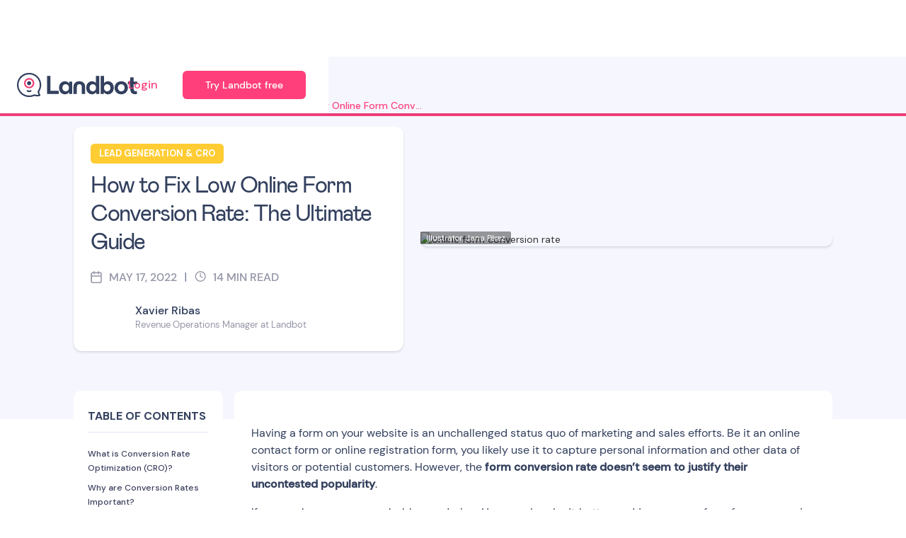

--- FILE ---
content_type: text/html
request_url: https://landbot.io/blog/increase-online-form-conversion-rate
body_size: 16723
content:
<!DOCTYPE html><!-- Last Published: Thu Nov 13 2025 15:43:53 GMT+0000 (Coordinated Universal Time) --><html data-wf-domain="webflow.landbot.io" data-wf-page="63fe1d5e87441d1bf77ee27a" data-wf-site="5e1c4fb5db4d5243c0021d34" lang="es-ES" data-wf-collection="63fe1d5e87441d35aa7ee166" data-wf-item-slug="increase-online-form-conversion-rate"><head><meta charset="utf-8"/><title>Increase Online Form Conversion Rate: The Complete Guide</title><meta content="Struggling with low form conversion rate? Discover the simple secret to making your forms engaging and personalized to each lead in real-time." name="description"/><meta content="Increase Online Form Conversion Rate: The Complete Guide" property="og:title"/><meta content="Struggling with low form conversion rate? Discover the simple secret to making your forms engaging and personalized to each lead in real-time." property="og:description"/><meta content="" property="og:image"/><meta content="Increase Online Form Conversion Rate: The Complete Guide" property="twitter:title"/><meta content="Struggling with low form conversion rate? Discover the simple secret to making your forms engaging and personalized to each lead in real-time." property="twitter:description"/><meta content="" property="twitter:image"/><meta property="og:type" content="website"/><meta content="summary_large_image" name="twitter:card"/><meta content="width=device-width, initial-scale=1" name="viewport"/><link href="https://cdn.prod.website-files.com/5e1c4fb5db4d5243c0021d34/css/landbotio.shared.fa586e7da.min.css" rel="stylesheet" type="text/css"/><link href="https://fonts.googleapis.com" rel="preconnect"/><link href="https://fonts.gstatic.com" rel="preconnect" crossorigin="anonymous"/><script src="https://ajax.googleapis.com/ajax/libs/webfont/1.6.26/webfont.js" type="text/javascript"></script><script type="text/javascript">WebFont.load({  google: {    families: ["Droid Sans:400,700","Lato:100,100italic,300,300italic,400,400italic,700,700italic,900,900italic","Varela Round:400","Inconsolata:400,700","Exo:100,100italic,200,200italic,300,300italic,400,400italic,500,500italic,600,600italic,700,700italic,800,800italic,900,900italic","DM Sans:regular,italic,500,500italic,700,700italic","Indie Flower:regular:latin,latin-ext"]  }});</script><script type="text/javascript">!function(o,c){var n=c.documentElement,t=" w-mod-";n.className+=t+"js",("ontouchstart"in o||o.DocumentTouch&&c instanceof DocumentTouch)&&(n.className+=t+"touch")}(window,document);</script><link href="https://cdn.prod.website-files.com/5e1c4fb5db4d5243c0021d34/61fbe54dd69d2648ebd13cb5_favicon.png" rel="shortcut icon" type="image/x-icon"/><link href="https://cdn.prod.website-files.com/5e1c4fb5db4d5243c0021d34/61fbe5483be78212776f02c9_webclip.jpg" rel="apple-touch-icon"/><!-- COOKIEFIRST CONSENT MANAGER -->
<script src="https://consent.cookiefirst.com/sites/landbot.io-49aaa604-9158-409c-848b-ec2f603a0649/consent.js"></script>

<!-- Google tag (gtag.js) with Advanced Consent Mode -->
<script async src="https://www.googletagmanager.com/gtag/js?id=G-X4QC4680WN"></script>
<script>
  window.dataLayer = window.dataLayer || [];
  function gtag(){dataLayer.push(arguments);}
  gtag('js', new Date());

  gtag('config', 'G-X4QC4680WN', {'allow_enhanced_conversions': true});
</script><meta name="robots" content="max-snippet:-1, max-image-preview:large, max-video-preview:-1"/>
<link rel="canonical" href="https://landbot.io/blog/increase-online-form-conversion-rate" />
<link rel="alternate" hreflang="en" href="https://landbot.io/blog/increase-online-form-conversion-rate">
<link rel="alternate" hreflang="es" href="">
<link rel="alternate" hreflang="pt-br" href="">
<link rel="alternate" hreflang="it" href="">
<meta property="og:locale" content="en_US" />
<meta property="og:type" content="article" />
<meta property="og:title" content="Increase Online Form Conversion Rate: The Complete Guide ">
<meta property="og:description" content="Struggling with low form conversion rate? Discover the simple secret to making your forms engaging and personalized to each lead in real-time.">
<meta property="og:image" content="https://cdn.prod.website-files.com/5e42772e6a8cfd42a9715206/609e7c04d0d0ecc924eee2e8_609e3af7d2b36dc4d6bbebe6_increase-online-form-conversion-rate.avif" />
<meta property="og:image:alt" content="online form conversion rate" />
<meta property="og:image:width" content="1000" />
<meta property="og:image:height" content="600" />
<meta property="og:site_name" content="Landbot.io" />
<meta name="twitter:card" content="summary" />
<meta name="twitter:description" content="Struggling with low form conversion rate? Discover the simple secret to making your forms engaging and personalized to each lead in real-time." />
<meta name="twitter:title" content="Increase Online Form Conversion Rate: The Complete Guide " />
<meta name="twitter:site" content="@Landbot_io" />
<meta name="twitter:image" content="https://cdn.prod.website-files.com/5e42772e6a8cfd42a9715206/609e7c04d0d0ecc924eee2e8_609e3af7d2b36dc4d6bbebe6_increase-online-form-conversion-rate.avif" />
<meta name="twitter:creator" content="@Landbot_io" />
<meta property="article:author" content="https://www.facebook.com/landbot.io" />
<meta property="article:publisher" content="https://www.facebook.com/landbot.io" />

<script type="application/ld+json" >
{
"@context": "https://schema.org",
"@type": "BlogPosting",
"mainEntityOfPage": {
"@type": "WebPage",
"@id": "https://landbot.io/blog/increase-online-form-conversion-rate"
},
"headline": "How to Fix Low Online Form Conversion Rate: The Ultimate Guide",
"description":"Struggling with low form conversion rate? Discover the simple secret to making your forms engaging and personalized to each lead in real-time.",
"image": {
"@type": "ImageObject",
"url": "https://cdn.prod.website-files.com/5e42772e6a8cfd42a9715206/609e7c04d0d0ecc924eee2e8_609e3af7d2b36dc4d6bbebe6_increase-online-form-conversion-rate.avif",
"width": 1000,
"height": 600
},
"author": {
"@type": "Person",
"name": "Xavier Ribas",
"url":"xavier-ribas"
},
"publisher": {
"@type": "Organization",
"name": "Landbot.io",
"logo": {
"@type": "ImageObject",
"url": "https://cdn.prod.website-files.com/5e42772e6a8cfd42a9715206/6093d7cdc45c633fa67b1a9d_logo%20landbot%2080%20x%2080.avif",
"width": 80,
"height":80
}
},
"datePublished": "Mar 28, 2025",
"dateModified": "Mar 28, 2025" }
</script>
<script type="application/ld+json" >
{
 "@context": "https://schema.org",
 "@type": "BreadcrumbList",
 "itemListElement": [
  {
   "@type": "ListItem",
   "position": 1,
   "name": "Blog",
   "item": "https://landbot.io/blog"
  },
  {
   "@type": "ListItem",
   "position": 2,
   "name": "Lead Generation &amp; CRO",
   "item": "https://landbot.io/blog/category/lead-generation-cro"
  },
  {
   "@type": "ListItem",
   "position": 3,
   "name": "How to Fix Low Online Form Conversion Rate: The Ultimate Guide",
   "item": "https://landbot.io/blog/increase-online-form-conversion-rate"
  }
 ]
}
</script><script src="https://cdn.prod.website-files.com/5e1c4fb5db4d5243c0021d34%2F652d31f3dc22d7b4ee708e44%2F6682800947035d23e1c4fc71%2Fclarity_script-4.1.9.js" type="text/javascript"></script><script src="https://cdn.prod.website-files.com/5e1c4fb5db4d5243c0021d34%2F6544eda5f000985a163a8687%2F66f6962e15c019502a83bde8%2Ffinsweetcomponentsconfig-1.0.4.js" type="module" async="" siteId="5e1c4fb5db4d5243c0021d34" finsweet="components"></script></head><body data-scroll-time=".10"><header class="nav-wrap"><div data-collapse="medium" data-animation="default" data-duration="400" data-no-scroll="1" data-easing="ease" data-easing2="ease" role="banner" class="blog w-nav"><nav class="blog-nav-container w-container"><div class="blog-nav"><div class="nav-bar-div"><div class="nav-left-es-blog"><a href="/" class="w-inline-block"><img src="https://cdn.prod.website-files.com/60e5ad5111fe116ce317ccaa/61e6d6150cf6523112f6f0a3_Landbot-Logo.svg" alt="Landbot" class="nav-mainlogo"/></a></div><div class="navigation-right"><div class="log-buttons-blog-nav"><div><a href="https://app.landbot.io/login/" class="header-button-4 login-navbar-mega-menu w-nav-link"><span class="cta-text-login-nav">Login</span></a></div><div class="margin-right margin-xsmall"><a href="https://app.landbot.io/signup/" class="button-menu-3 blog-only-cta w-button">Try Landbot free</a></div></div></div></div></div></nav></div></header><div class="page-wrapper"><div class="main-wrapper-blog-article"><div class="scroll-bar english"></div><div id="top-article-page" class="full-size blog-margin-top-nav-en bg-neutral-200"><div class="c-container-blogpost w-container"><div class="show-desktop"><div class="blog-breadcrumb"><div class="display-flex-horizontal"><div class="display-flex-horizontal"><a href="/blog" class="bcumb-blog-pt w-inline-block"><div class="bdcumb hover">Blog</div><div class="bdcumb">&gt;</div></a><a href="/blog/category/lead-generation-cro" class="bcumb-cat-pt w-inline-block"><div class="bdcumb hover">Lead Generation &amp; CRO</div><div class="bdcumb">&gt;</div></a></div><div><div class="blog-breadcrumb-div"><div class="blog-text-breadcrumb"><div class="div-delete-clamp"><div class="paragraph-base-short _1-line breadcrumb-version">How to Fix Low Online Form Conversion Rate: The Ultimate Guide</div></div><div class="blog-breadcrumb-hide"><div class="text-triple-dots">...</div></div></div></div></div></div><div class="div-language-toggle w-condition-invisible"><div class="display-flex-horizontal content-out"><div class="margin-right"><p class="bdcumb mr-8">Also available in</p></div><div class="w-condition-invisible"><a href="#" class="link-blog-language-selector mr-8 w-inline-block"><div>🇪🇸 ES</div></a></div><div class="w-condition-invisible"><a href="#" class="link-blog-language-selector mr-8 w-inline-block"><div>🇮🇹 IT</div></a></div><div class="w-condition-invisible"><a href="#" class="link-blog-language-selector w-inline-block"><div>🇵🇹 PT</div></a></div></div></div></div></div><div class="w-layout-grid grid-post-main-article"><div id="w-node-b92e3aed-236b-85d2-3bf4-f8836c4707f3-f77ee27a" class="bg-card-white elevation-1"><div class="padding-medium"><div class="display-flex flex-vertical vertical-align-start"><div class="margin-bottom margin-xsmall"><a style="background-color:#fc3" href="/blog/category/lead-generation-cro" class="no-underline w-inline-block"><div style="color:white;background-color:#fc3" class="blog-category-badges">Lead Generation &amp; CRO</div></a></div><div class="margin-bottom margin-medium"><h1 class="heading-h3">How to Fix Low Online Form Conversion Rate: The Ultimate Guide</h1></div><div class="margin-bottom margin-medium"><div class="post-information"><div class="display-flex"><img src="https://cdn.prod.website-files.com/5e1c4fb5db4d5243c0021d34/621f24808238ca04df306c6c_calendar.svg" loading="lazy" alt="small calendar logo" class="blog-calendar-logo"/><div class="blog-text-date">May 17, 2022</div><div class="divider-post-information"><div>|</div></div></div><img src="https://cdn.prod.website-files.com/5e1c4fb5db4d5243c0021d34/621f24805d07eed5054aad16_clock.svg" loading="lazy" alt="small clock logo" class="blog-timer-logo"/><div class="blog-text-date margin-right margin-xxsmall">14</div><div class="blog-text-date">Min READ</div></div></div><div><a href="/author/xavier-ribas" class="author-section w-inline-block"><div style="background-image:url(&quot;https://cdn.prod.website-files.com/5e42772e6a8cfd42a9715206/60b5d85c662a240249465fc8_xavi%20ribas.avif&quot;)" class="author-photo main"></div><div><div class="author-name">Xavier Ribas</div><div class="author-position">Revenue Operations Manager at Landbot</div></div></a></div></div></div></div><div id="w-node-b9ab1ed7-b4ea-2710-41a7-b7eab4622271-f77ee27a" class="post-hero-image"><div class="credit-illustration">Illustrator: Jana Pérez</div><img src="https://cdn.prod.website-files.com/5e42772e6a8cfd42a9715206/609e7c04d0d0ecc924eee2e8_609e3af7d2b36dc4d6bbebe6_increase-online-form-conversion-rate.avif" alt="online form conversion rate" class="blog-image-hero elevation-1"/></div></div></div></div><div class="full-width justify-center"><div class="c-container-new w-container"><div class="w-layout-grid blog-grid-content"><div id="w-node-_74eb53b6-7812-0d37-f329-42f1cb771b94-f77ee27a" class="blog-white-div-10round"><div id="w-node-a8b892e7-43a9-d4d7-a402-143ece5159d4-f77ee27a" class="hide-mobile sticky blog"><div class="sticky-menu-article"><div class="blog-menu-top"><div class="paragraph-base text-style-allcaps text-weight-bold">TABLE OF CONTENTS</div><div class="blog-abs-icon-mb"><div class="blog-icon-mb"><div class="icon-12-copy w-icon-dropdown-toggle"></div></div></div></div><div class="blog-menu-drop-mb"><div class="table-content-links w-richtext"><div class="w-embed"><a href="#cro-definition" class="index-content">What is Conversion Rate Optimization (CRO)?</a>
<a href="#conversion-rates-importance" class="index-content">Why are Conversion Rates Important?</a>
<a href="#conversion-rate-calculation" class="index-content">How to Calculate Form Conversion Rate?</a>
<a href="#online-form-failing" class="index-content">Why Is Your Online Form Failing?</a>
<a href="#instant-communication-power" class="index-content">The Power of Instant, One-on-One Communication</a>
<a href="#customers-go-conversational" class="index-content">Customers Are Ready to Go Conversational</a>
<a href="#chatbots-vs-forms" class="index-content">7 Ways Chatbots Address the Shortcomings of Online Forms</a>
<a href="#conversational-forms-conversion-rate" class="index-content">Set up Conversational Forms for a Conversion Rate Increase
</a></div></div></div></div></div></div><div class="post-content-box"><div><div class="margin-bottom margin-medium"><div class="announce-product-change w-condition-invisible"><div class="hide-mobile"><div class="display-flex is-vertical-mobile"><div class="margin-right margin-xsmall"><img src="https://cdn.prod.website-files.com/5e1c4fb5db4d5243c0021d34/671f560b7f27d7e94d59d84e_download%20(7).svg" loading="lazy" width="84.5" alt="" class="img-12px"/></div><div><p>Please note that &#x27;Variables&#x27; are now called &#x27;Fields&#x27; in Landbot&#x27;s platform.</p></div></div></div><div class="show-mobile"><div class="display-flex flex-vertical align-left"><div class="margin-bottom margin-xsmall"><img src="https://cdn.prod.website-files.com/5e1c4fb5db4d5243c0021d34/671f560b7f27d7e94d59d84e_download%20(7).svg" loading="lazy" width="84.5" alt="" class="img-12px"/></div><div><p class="paragraph-base">Please note that &#x27;Variables&#x27; are now called &#x27;Fields&#x27; in Landbot&#x27;s platform.</p></div></div></div></div></div></div><div class="text-rich-text w-richtext"><p>Having a form on your website is an unchallenged status quo of marketing and sales efforts. Be it an online contact form or online registration form, you likely use it to capture personal information and other data of visitors or potential customers. However, the <strong>form conversion rate doesn’t seem to justify their uncontested popularity</strong>.</p><p>If you are here, you are probably wondering: <em>How can I make it better and improve my form for a conversion rate increase?</em></p><p><em>‍</em>This article was created to answer that question and show you how to design a landing page form that not only reduces friction but also champions<a href="https://referralrock.com/blog/effective-lead-generation-strategies/" target="_blank"> lead generation</a>.</p><div class="w-embed"><div id="cro-definition"></div></div><h2>What is Conversion Rate Optimization (CRO)?</h2><p>Conversion rate optimization (CRO) is a <strong>controlled process of growing the percentage of site visitors who take the desired action</strong> be it filling in a form, making a purchase, clicking on a CTA, etc. The process is all about understanding how users navigate through your site, what kind of actions they take, and what discourages or prevents them from completing the goals you set out for them.</p><div class="w-embed"><div id="conversion-rates-importance"></div></div><h2>Why are Conversion Rates Important?</h2><p>CRO is important because it enables you to <strong>decrease customer acquisition costs</strong> by <strong>increasing the value you obtain from the visitors</strong> and users who interact with your website. Optimizing the average conversion rate of your lead generation landing page, online form, or website in general, <strong>increases the revenue per user</strong> and, in doing, so allows you to <strong>grow your business</strong>.</p><div class="w-embed"><div id="conversion-rate-calculation"></div></div><h2>How to Calculate Form Conversion Rate?</h2><p>Calculating the form conversion rate<strong> depends on the goal of your online form or landing page. </strong>That goal can be measured against a total amount of:</p><ul role="list"><li><strong>Sessions</strong>: Divide unique orders/subscriptions/quote requests by the total number of sessions</li><li><strong>Unique Users</strong>: Divide the number of unique orders/subscriptions/quote requests by the number of unique users.</li></ul><div class="w-embed"><div id="online-form-failing"></div></div><h2>Why Is Your Online Form Failing?</h2><figure style="max-width:175px" class="w-richtext-align-center w-richtext-figure-type-image"><div><img src="https://cdn.prod.website-files.com/5e42772e6a8cfd42a9715206/609e7c035275825cccc8cbbd_609cf5486cab05a9139769a9_why-is-your-online-form-failing.png" alt="online form conversion rate"/></div></figure><p>Imagine you are really interested in a product, service, or business. You are curious and want to get in touch. So, you click on “Contact Us,” and BOOM! You receive a cold shower in the form of a contact form. In the minds of users,<strong> an online contact form equals WAITING</strong>. They are the voicemails of the internet that leave you hanging with a vague hope of receiving a response at some point, if ever.</p><p>The same set of feelings often goes for registration forms. Either they have unnecessary form fields, half of which don’t even apply to you, or they are confusing, or they just have a really outdated form design. There are a number of factors that could be causing your prospects to roll their eyes and give up.</p><p>Therefore, if you are struggling to boost your form conversion rates, don&#x27;t just ask ‍<em>“How can I make my forms better?” ‍</em>You should be asking: “<em>Why am I still relying on forms at all?&quot;</em></p><div class="w-embed"><div id="instant-communication-power"></div></div><h2>The Power of Instant, One-on-One Communication</h2><p>As the world becomes more and more interconnected, consumers demand ever faster, more personalized approaches and instant gratification. Thus, instant responses that were once considered luxury have become a matter of course.</p><p>According to a survey by Velocify, an <strong>improvement in your conversion rate can reach an incredible 391% if you get back to your lead within a minute of an online inquiry</strong>. Letting an additional minute pass drops your improvement chances to 160%, and if you wait an hour, it drops to a low 36 percent.</p><figure style="max-width:442.5pxpx" class="w-richtext-align-fullwidth w-richtext-figure-type-image"><div><img src="https://cdn.prod.website-files.com/5e42772e6a8cfd42a9715206/609e7c03b714d927ee694edf_609cf54812ef621f61c674e5_increase-form-conversion-rate.png" alt="online form conversion rate"/></div></figure><p>And that’s just one of many studies. For example,<a href="https://www.vendasta.com/blog/lead-response-time" target="_blank"> Vendasta’s</a> research shows that after 5 minutes, the odds of qualifying a visitor decrease by 80%. Furthermore, the Lead Connect survey found that<strong> 78% of shoppers buy from the business that responds to their inquiry first.</strong></p><p><strong>‍</strong>That’s how severe the consequences of taking even a few extra minutes before getting to those visitors can be. However, online forms, like voicemails, became so widely used for a good reason. The majority of businesses simply can’t afford to keep up with all the incoming visitors and inquiries. Hiring a team big enough to deal with them all would be unsustainable.</p><p>If you want more leads while keeping your response rate down to a minimum, it&#x27;s time to consider<a href="https://landbot.io/blog/why-choose-chatbot-lead-generation-strategies" target="_blank"> chatbots as your main lead generation tool</a>.</p><div class="w-embed"><div id="customers-go-conversational"></div></div><h2>Customers Are Ready to Go Conversational</h2><figure style="max-width:200px" class="w-richtext-align-center w-richtext-figure-type-image"><div><img src="https://cdn.prod.website-files.com/5e42772e6a8cfd42a9715206/609e7c03f5329a1f38c29d4c_609cf548b53264722a387ea0_conversational-experiences.png" alt="online form conversion rate"/></div></figure><p>Did you know that in 2019<a href="https://landbot.io/blog/conversational-ai-statistics" target="_blank"> only 14% of potential customers would prefer to fill out a form</a> over using a chatbot? That’s a 10% decrease from 2018 when still 26% said they would opt for a traditional form. Hence, not only is the preference for chatbots stronger, but it’s also growing from year to year. Furthermore, when asked about the possible benefits of chatbots, 63% of consumers chose 24-hour service, and 53% listed instant response.</p><p>This suggests consumers are ready not only to interact with chatbots but to see the benefit of it as well. Still, only a few companies take a conversational approach to data collection.</p><div class="w-embed"><div id="chatbots-vs-forms"></div></div><h2>Chatbots Address the Shortcomings of Online Forms</h2><p>The most common issues with online forms include:</p><ul role="list"><li>Being too long</li><li>Including too many irrelevant form fields</li><li>Untraceable drop-off</li><li>Delayed satisfaction</li></ul><p>A chatbot — AKA a conversational form — can address all of these issues.</p><h3>1. Chatbots Turn Long Forms into Short Conversations</h3><p>The fact that consumers dislike long forms is no secret. Hence, forms force you to cut down the number of input form fields as much as possible, which, in consequence, <strong>limits your ability to qualify visitors or properly personalize further communications</strong>.</p><p>Chatbots offer an interactive user experience that <strong>requires the user to focus</strong> because of the <strong>natural turn-taking</strong> that takes place during a conversation. Also, because the bots proceed to ask the questions one by one, the user is not overwhelmed with too many questions/fields at once. This allows you to sneak in a few more questions than you could get away within a traditional form.</p><h3>2. Chatbots Personalize Experiences in Real-Time</h3><p>With a static form, you have to lay all cards on the table regardless of whether all of them are relevant to all prospects. Hence, to some leads, the form might seem just fine, while to others, it will appear messy and bothersome because they have to waste time reading information that doesn’t concern them.</p><figure class="w-richtext-align-center w-richtext-figure-type-image"><div><img src="https://cdn.prod.website-files.com/5e42772e6a8cfd42a9715206/609e7c031abb605d8948022b_609cf548ad9e39b96c1042f7_personalization.png" alt="online form conversion rate"/></div></figure><p>However, with conversational forms, you are able to <strong>customize user paths based on their choices </strong>or by using <strong>the more elaborate</strong><a href="https://landbot.io/blog/personalized-conditional-logic-bot" target="_blank"><strong> conditional logic feature</strong></a><strong>. </strong>In other words, your conversational “form” adapts the journey to every single prospect in real-time, avoiding unnecessary friction.</p><p>This system comes in particularly handy when you decide to qualify users in the process of submitting the information to maximize the average conversion rate.</p><p>For instance, a<a href="https://landbot.io/blog/lead-qualification-bot" target="_blank"> lead qualification bot</a> can instantly <strong>assess which visitors are ready to buy</strong> or<strong> match an “ideal customer” description</strong> and <strong>fast-track them to live chat</strong> with your sales team. This way, you provide instant attention to the leads most likely to convert as well as allow your sales rep to spend their time more efficiently.</p><p>That’s conversion rate increase and optimization at its best!</p><h3>3. Chatbots Allow You to Track Customer Actions &amp; Save Partial Data</h3><p>When visitors load your web form but don’t convert, you know they were there, but you have no idea what dissuaded them from clicking the submit button in the form and completing the process. Did they see the online form and bounce? Did they start but get discouraged halfway? Is there a particular field that causes friction?</p><p>Since the conversational flow is dynamic and requires constant back and forth, it allows you to observe user actions. <strong>Flow analytics</strong> offer an important <strong>insight into when or where prospects most often drop off, </strong>allowing you to<strong> optimize and improve the funnel</strong> on the go.</p><p>Another benefit? Bots are able to collect and save even partial data. Hence, even if a potential prospect doesn’t finish the entire sequence, you still have data to work with and perhaps design a nurture sequence that can help close the deal at a later date.</p><h3>4. Chatbots Offer Instant Gratification</h3><p>Forms, no matter how well-designed and efficient, make you wait. They leave you hanging. So, regardless of yours being a good or a bad form, it will be incapable of offering instant gratification. Chatbots, on the other hand, provide a variety of opportunities to satisfy your prospects right there and then. As mentioned before, hot leads can be fast-tracked to speak to your team within minutes. Though, that’s just the tip of the iceberg. The instant qualification can give you the capacity to allow eligible prospects to schedule meetings; share content that corresponds with the lead&#x27;s position in the customer journey; answer basic questions; offer discounts or free trials when necessary, etc.</p><h3>5. Chatbots Are Flexible</h3><p>You might be thinking: “<em>OK, but there are cases when seeing several input fields makes sense and is, in fact, more comfortable for the user</em>.”And you are right. Forms such as signup forms or booking forms are more reassuring when asking for data in clusters or groups so the user can fill in all the fields and review them peacefully. However, that’s not a problem because chatbots, if anything, are flexible. They can switch from conversation to more “formal duties” whenever needed. For example, Landbot no-code builder offers the multi-questions feature that allows you to put together a mini-form inside of an automated conversation. Within the mini-form, you can customize pretty much anything from the field number and size to the required input format and required fields.</p><div class="w-embed"><video preload="auto" autoplay="autoplay" loop="loop" muted="" playsinline="" width="885" height="100%"><source src="https://res.cloudinary.com/landbot-mkt/video/upload/ac_none,q_auto,vc_auto/v1620743613/increase-online-form-conversion-rate/1-multi-question-element-conversational-apps-2_ux436p.mp4" type="video/mp4">Your browser does not support the video tag.</video></div><p>Hence, you can combine the engagement of the conversation with the practicality of the form on command.</p><h3>6. Chatbots Deliver Results</h3><p>When testing chatbots, many<a href="https://databox.com/forms-vs-chat#chat" target="_blank"> businesses saw positive results</a> not only in the number of leads but also in conversions. The trick often lies in using bots to collect the user data as well as to provide answers to the most common doubts. Quantitatively, most surveyed entrepreneurs (approx. 50%) claim that <strong>chat generates the highest landing page conversion rate</strong>.</p><h3>7. Chatbots are as Easy to Build as Forms</h3><p>There are plenty of online form builders offering form templates that allow you to launch in minutes. You might be surprised to know that the same goes for chatbots. The recent boom in no-code tools has made conversational solutions accessible to businesses of all shapes and sizes. For instance, with Landbot, you can build a conversational form within minutes whether or not you decide to use a pre-existing template. The drag and drop canvas allows professionals with little to no technical skill to create personalized data collection flows:</p><figure style="padding-bottom:56.25%;max-width:100%;width:100%" class="w-richtext-align-center w-richtext-figure-type-video"><div><iframe src="https://www.youtube.com/embed/Cs6yMY0bQcY" frameborder="0" allowfullscreen="allowfullscreen"></iframe></div></figure><p>If you are interested in giving chatbots a try, you can start by following our step-by-step<a href="https://landbot.io/blog/create-interactive-conversational-form" target="_blank"> tutorial on how to build a conversational form</a>. In the tutorial, we take a real-life sales contact form example and transform it into a chatbot which you can also interact with at the end of the article!</p><div class="w-embed"><div id="conversational-forms-conversion-rate"></div></div><h2>Set up Conversational Forms for a Conversion Rate Increase</h2><p>Online forms became popular because they helped businesses deal with large volumes of requests and inquiries from their visitors and prospects. While that was the only viable automation option available, trying to optimize your form was the best you could do to increase conversation rates.</p><p>However, times have changed. Today, you can do more than try to fix a few bad online forms. <strong>No-code conversational form</strong> builders offer you the <strong>opportunity to automate in a more interactive and personalized way</strong> that doesn’t alienate your prospects.</p><p>Are you ready to give chatbots a try and improve your lead generation processes?</p></div><div><div><div class="bg-dotted-banner-inline"><div class="banner-fuga-inline-soft blog-templates-cta"><div class="margin-bottom margin-medium"><h2 class="heading-h3 text-align-center">Increase your conversions with chatbot automation!</h2></div><div><div class="hide-mobile"><div class="display-flex"><div class="margin-right margin-xsmall"><a href="https://app.landbot.io/signup/" class="primary-button button-l-new w-button">Try Landbot free</a></div><div><div class="w-condition-invisible"><a href="#" class="cta-alt-purple-2 cta-large edge-line banner-blog w-button"><span class="get-demo-text">Get a demo</span></a></div></div></div></div><div class="show-mobile"><div class="display-flex flex-vertical"><div class="margin-bottom margin-xsmall"><a href="https://app.landbot.io/signup/" class="primary-button button-l-new w-button">Try Landbot free</a></div><div><div class="w-condition-invisible"><a href="#" class="cta-alt-purple-2 cta-large edge-line banner-blog w-button"><span class="get-demo-text">Get a demo</span></a></div></div></div></div></div></div></div></div><div class="w-condition-invisible"><div class="bg-dotted-banner-inline"><div class="banner-fuga-inline-soft blog-templates-cta"><div class="margin-bottom margin-medium"><h3 class="heading-h3 text-align-center">Boost your customer engagement with a WhatsApp chatbot!</h3></div><div class="hide-mobile"><div class="display-flex"><div class="margin-right margin-xsmall"><a href="https://app.landbot.io/signup/" class="primary-button button-l-new w-button">Try Landbot free</a></div><div><div class="w-condition-invisible"><a href="#" class="cta-alt-purple-2 cta-large edge-line banner-blog w-button"><span class="get-demo-text">Get a demo</span></a></div></div></div></div><div class="show-mobile"><div class="display-flex flex-vertical"><div class="margin-bottom margin-xsmall"><a href="https://app.landbot.io/signup/" class="primary-button button-l-new w-button">Try Landbot free</a></div><div><div class="w-condition-invisible"><a href="#" class="cta-alt-purple-2 cta-large edge-line banner-blog w-button"><span class="get-demo-text">Get a demo</span></a></div></div></div></div></div></div></div><div class="w-condition-invisible"><div class="bg-dotted-banner-inline"><div class="banner-fuga-inline-soft blog-templates-cta"><div class="margin-bottom margin-medium"><h3 class="heading-h3 text-align-center">Build your own no-code<span class="break-line"> </span>AI chatbot today!</h3></div><div class="hide-mobile"><div class="display-flex-horizontal"><div class="margin-right margin-xsmall"><a href="https://app.landbot.io/signup/" class="primary-button button-l-new w-button">Try Landbot free</a></div><div><div class="w-condition-invisible"><a href="#" class="cta-alt-purple-2 cta-large edge-line banner-blog w-button"><span class="get-demo-text">Get a demo</span></a></div></div></div></div><div class="show-mobile"><div class="display-flex flex-vertical"><div class="margin-bottom margin-xsmall"><a href="https://app.landbot.io/signup/" class="primary-button button-l w-button">Try Landbot free</a></div><div class="w-condition-invisible"><a href="#" class="cta-alt-purple-2 cta-large edge-line banner-blog w-button"><span class="get-demo-text">Get a demo</span></a></div></div></div></div></div></div><div class="w-condition-invisible"><div class="bg-dotted-banner-inline"><div class="banner-fuga-inline-soft blog-templates-cta"><div class="margin-bottom margin-medium"><h3 class="heading-h3 text-align-center">Build your own chatbot and grow your business!</h3></div><a href="https://app.landbot.io/signup/" class="primary-button button-l-new w-button">Try Landbot free</a></div></div></div><div class="w-condition-invisible"><div class="bg-dotted-banner-inline"><div class="banner-fuga-inline-soft blog-templates-cta"><div class="margin-bottom margin-medium"><h3 class="heading-h3 text-align-center">Build your own chatbot and grow your business!</h3></div><div class="hide-mobile"><div class="display-flex"><div class="margin-right margin-xsmall"><a href="https://app.landbot.io/signup/" class="primary-button button-l-new w-button">Try Landbot free</a></div><div><div class="w-condition-invisible"><a href="#" class="cta-alt-purple-2 cta-large edge-line banner-blog w-button"><span class="get-demo-text">Get a demo</span></a></div></div></div></div><div class="show-mobile"><div class="display-flex flex-vertical"><div class="margin-bottom margin-xsmall"><a href="https://app.landbot.io/signup/" class="primary-button button-l-new w-button">Try Landbot free</a></div><div><div class="w-condition-invisible"><a href="#" class="cta-alt-purple-2 cta-large edge-line banner-blog w-button"><span class="get-demo-text">Get a demo</span></a></div></div></div></div></div></div></div><div class="w-condition-invisible"><div class="bg-dotted-banner-inline"><div class="banner-fuga-inline-soft blog-templates-cta"><div class="margin-bottom margin-medium"><h3 class="heading-h3 text-align-center">Enhance your customer experience with a chatbot!</h3></div><a href="https://app.landbot.io/signup/" class="primary-button button-l-new w-button">Try Landbot free</a></div></div></div></div><div class="show-mobile"><div class="hide w-condition-invisible"><div class="margin-top margin-large"><a href="https://landbot.io/lp/ai-sales-rep-wha?utm_source=blog" target="_blank" class="card-book-demo elevation-1 w-inline-block"><div class="padding-all-sides padding-small elevation-2"><div class="display-flex flex-vertical align-left"><div class="hide-mobile"><div class="margin-bottom margin-small"><p class="paragraph-base-title text-color-white">AI-powered chatbot</p></div></div><div class="margin-bottom margin-medium"><p class="paragraph-base text-color-white demo-cta">Want to qualify more leads and book 10X more appointments with AI?</p></div><div class="free-demo-cta-blog"><div class="cta-textlink no-hover textlink-small cta-demo">Free demo <strong>→</strong></div></div></div></div></a></div></div></div><div class="margin-top margin-large"><a href="/blog/category/lead-generation-cro" class="flex-horizontal-posted-on w-inline-block"><div class="display-flex-horizontal"><div class="paragraph-base margin-right margin-xxsmall">Posted on</div><div class="paragraph-base margin-right margin-xxsmall">May 17, 2022</div><div class="paragraph-base margin-right margin-xxsmall">in</div></div><div class="category-badges-plain-link">Lead Generation &amp; CRO</div></a></div><div class="post-line-divider"></div><div><a href="/author/xavier-ribas" target="_blank" class="author-section w-inline-block"><div style="background-image:url(&quot;https://cdn.prod.website-files.com/5e42772e6a8cfd42a9715206/60b5d85c662a240249465fc8_xavi%20ribas.avif&quot;)" class="author-photo"></div><div class="display-flex flex-vertical align-left"><div class="author-name">Xavier Ribas</div><div class="author-position">Revenue Operations Manager at Landbot</div></div></a></div></div></div></div></div><div class="full-width banner-ai-blog"><div><div class="c-container-new w-container"><div class="margin-bottom margin-medium"><h2>Related Articles</h2></div><div date-sort="date:asc" class="clw-related-articles w-dyn-list"><div role="list" class="collection-list-related-articles w-dyn-items"><div role="listitem" class="w-dyn-item"><div class="post-grid"><div class="div-images-blog"><a href="/blog/create-online-form" class="image-link-blog-article w-inline-block"><img src="https://cdn.prod.website-files.com/5e42772e6a8cfd42a9715206/609e4165d68948cd76d9f042_How-to-create-online-form.avif" loading="lazy" alt="create an online form" class="article-main-illustration"/></a></div><div class="margin-bottom margin-xsmall"><a href="/blog/category/lead-generation-cro" class="no-underline w-inline-block"><div style="color:white;background-color:#fc3" class="blog-category-badges">Lead Generation &amp; CRO</div></a></div><div class="margin-bottom margin-medium"><a href="/blog/create-online-form" class="h2-category-blog w-inline-block"><h2 class="heading-h4plus">Create an Online Form that Converts: The Guide</h2></a></div><div class="margin-bottom margin-medium"><div class="post-information"><div class="display-flex"><img src="https://cdn.prod.website-files.com/5e1c4fb5db4d5243c0021d34/60586d3dea47f85f852ab3d3_calendar.svg" loading="lazy" alt="" class="blog-timer-logo"/><div class="blog-text-date">Nov 19, 2020</div><div class="divider-post-information">|</div></div><div class="display-flex"><img src="https://cdn.prod.website-files.com/5e1c4fb5db4d5243c0021d34/60586d3cf9e03e6f89772fc1_clock.svg" loading="lazy" alt="" class="blog-timer-logo"/><div class="blog-text-date margin-right margin-xxsmall">14</div><div class="blog-text-date">MIN READ</div></div></div></div><a href="/author/barbora-jassova" class="author-section w-inline-block"><div style="background-image:url(&quot;https://cdn.prod.website-files.com/5e42772e6a8cfd42a9715206/6075ae9e2ec507701a47be78_Barbora-Avatar%402x.avif&quot;)" class="author-photo"></div><div class="auth-name-position"><div class="author-name">Barbora Jassova</div><div class="author-position">Editorial Manager, Landbot</div></div></a></div></div><div role="listitem" class="w-dyn-item"><div class="post-grid"><div class="div-images-blog"><a href="/blog/how-to-make-order-form" class="image-link-blog-article w-inline-block"><img src="https://cdn.prod.website-files.com/5e42772e6a8cfd42a9715206/60a23f81010955e357252f7d_Order_form.avif" loading="lazy" alt="make an order form" class="article-main-illustration"/></a></div><div class="margin-bottom margin-xsmall"><a href="/blog/category/landbot-news-tutorials" class="no-underline w-inline-block"><div style="color:hsla(0, 0.00%, 100.00%, 1.00);background-color:#ff3f7b" class="blog-category-badges">Landbot News &amp; Tutorials</div></a></div><div class="margin-bottom margin-medium"><a href="/blog/how-to-make-order-form" class="h2-category-blog w-inline-block"><h2 class="heading-h4plus">How to Make an Order Form Your Customers will Love</h2></a></div><div class="margin-bottom margin-medium"><div class="post-information"><div class="display-flex"><img src="https://cdn.prod.website-files.com/5e1c4fb5db4d5243c0021d34/60586d3dea47f85f852ab3d3_calendar.svg" loading="lazy" alt="" class="blog-timer-logo"/><div class="blog-text-date">Apr 21, 2021</div><div class="divider-post-information">|</div></div><div class="display-flex"><img src="https://cdn.prod.website-files.com/5e1c4fb5db4d5243c0021d34/60586d3cf9e03e6f89772fc1_clock.svg" loading="lazy" alt="" class="blog-timer-logo"/><div class="blog-text-date margin-right margin-xxsmall">15</div><div class="blog-text-date">MIN READ</div></div></div></div><a href="/author/barbora-jassova" class="author-section w-inline-block"><div style="background-image:url(&quot;https://cdn.prod.website-files.com/5e42772e6a8cfd42a9715206/6075ae9e2ec507701a47be78_Barbora-Avatar%402x.avif&quot;)" class="author-photo"></div><div class="auth-name-position"><div class="author-name">Barbora Jassova</div><div class="author-position">Editorial Manager, Landbot</div></div></a></div></div><div role="listitem" class="w-dyn-item"><div class="post-grid"><div class="div-images-blog"><a href="/blog/data-collection-form-tutorial" class="image-link-blog-article w-inline-block"><img src="https://cdn.prod.website-files.com/5e42772e6a8cfd42a9715206/60a62c700bd019546608d054_60a61cc21486b2084fd69057_data-collection-form.avif" loading="lazy" alt="data-collection-form" class="article-main-illustration"/></a></div><div class="margin-bottom margin-xsmall"><a href="/blog/category/landbot-news-tutorials" class="no-underline w-inline-block"><div style="color:hsla(0, 0.00%, 100.00%, 1.00);background-color:#ff3f7b" class="blog-category-badges">Landbot News &amp; Tutorials</div></a></div><div class="margin-bottom margin-medium"><a href="/blog/data-collection-form-tutorial" class="h2-category-blog w-inline-block"><h2 class="heading-h4plus">Create The Ultimate Data Collection Form People Will Enjoy Filling In (No Coding!)</h2></a></div><div class="margin-bottom margin-medium"><div class="post-information"><div class="display-flex"><img src="https://cdn.prod.website-files.com/5e1c4fb5db4d5243c0021d34/60586d3dea47f85f852ab3d3_calendar.svg" loading="lazy" alt="" class="blog-timer-logo"/><div class="blog-text-date">Jan 7, 2021</div><div class="divider-post-information">|</div></div><div class="display-flex"><img src="https://cdn.prod.website-files.com/5e1c4fb5db4d5243c0021d34/60586d3cf9e03e6f89772fc1_clock.svg" loading="lazy" alt="" class="blog-timer-logo"/><div class="blog-text-date margin-right margin-xxsmall">15</div><div class="blog-text-date">MIN READ</div></div></div></div><a href="/author/barbora-jassova" class="author-section w-inline-block"><div style="background-image:url(&quot;https://cdn.prod.website-files.com/5e42772e6a8cfd42a9715206/6075ae9e2ec507701a47be78_Barbora-Avatar%402x.avif&quot;)" class="author-photo"></div><div class="auth-name-position"><div class="author-name">Barbora Jassova</div><div class="author-position">Editorial Manager, Landbot</div></div></a></div></div></div></div></div></div><div class="hide"><div class="w-layout-blockcontainer c-container-new w-container"><div class="margin-bottom margin-large"><div class="display-flex flex-horizontal content-out align-bottom align-left"><div><div class="margin-bottom margin-xxsmall"><h2>Case Studies</h2></div><div><p class="paragraph-1">Generate high quality leads, lower your spend.</p></div></div><div><a href="/case-studies" class="link-templates-pages _2rem-h w-inline-block"><p class="paragraph-base text-color-n100">See all <span>Case studies</span> <span class="fa-text-19 mr-2px"></span></p></a></div></div></div><div><div class="clw-case-studies-blog w-dyn-list"><div role="list" class="collection-list-case-studies-blog w-dyn-items"><div role="listitem" class="collection-item-case-studies w-dyn-item"><a href="https://landbot.io/case-studies/becomeyoo" class="link-box-grid-cs-hp w-inline-block"><div class="grid-cs-homepage elevation-1"><img loading="lazy" src="https://cdn.prod.website-files.com/5e42772e6a8cfd42a9715206/66e9449eb10987d183952574_Cover-Yoo%20(1).avif" alt="" sizes="(max-width: 767px) 100vw, (max-width: 991px) 95vw, 940px" srcset="https://cdn.prod.website-files.com/5e42772e6a8cfd42a9715206/66e9449eb10987d183952574_Cover-Yoo%20(1)-p-500.avif 500w, https://cdn.prod.website-files.com/5e42772e6a8cfd42a9715206/66e9449eb10987d183952574_Cover-Yoo%20(1).avif 1200w" class="case-studies-cover"/><div class="white-card-cs"><div><div><div class="margin-bottom margin-small"><div class="display-flex-horizontal-35 content-align-left"><div><div style="color:hsla(0, 0.00%, 100.00%, 1.00);background-color:#66f" class="category-label-id">Agency</div></div><div class="margin-left margin-xsmall"><div><div class="category-label-uc bg-purple-pu200">Lead Generation</div></div></div><div><div class="w-condition-invisible"><div class="margin-left margin-xsmall"><div class="category-label-ai">AI</div></div></div></div></div></div></div><div class="hide-2"><div class="margin-bottom-ok margin-small"><div class="display-flex-1 flex-vertical"><div class="margin-bottom-ok margin-xxsmall"><div class="category-label-id">This is some text inside of a div block.</div></div><div><div><div class="category-label-uc bg-purple-pu200">This is some text inside of a div block.</div></div></div></div></div></div><div class="margin-bottom margin-small"><h3 class="heading-h4">Lead Generation at a Lower Cost: How BecomeYoo Reduced Cost Per Lead by 30% with Chatbots</h3></div></div><div class="link-read-case-study"><div class="margin-right margin-xsmall"><div class="paragraph-base text-weight-bold text-color-pink text-style-allcaps">READ CASE STUDY</div></div><img loading="lazy" src="https://cdn.prod.website-files.com/5e1c4fb5db4d5243c0021d34/669e508c7c02c3eac3145823_Union%20(3)%20(1).png" alt="arrow right pink read case study"/></div></div></div></a></div><div role="listitem" class="collection-item-case-studies w-dyn-item"><a href="https://landbot.io/case-studies/fasta" class="link-box-grid-cs-hp w-inline-block"><div class="grid-cs-homepage elevation-1"><img loading="lazy" src="https://cdn.prod.website-files.com/5e42772e6a8cfd42a9715206/669e37e3c7de7e1d2911d881_66618070db9ee149bb64b59b_Cover-Fasta%2520(1).avif" alt="" class="case-studies-cover"/><div class="white-card-cs"><div><div><div class="margin-bottom margin-small"><div class="display-flex-horizontal-35 content-align-left"><div><div style="color:hsla(0, 0.00%, 100.00%, 1.00);background-color:hsla(206, 100.00%, 63.39%, 1.00)" class="category-label-id">Finance</div></div><div class="margin-left margin-xsmall"><div><div class="category-label-uc bg-purple-pu200">Customer Support</div></div></div><div><div><div class="margin-left margin-xsmall"><div class="category-label-ai">AI</div></div></div></div></div></div></div><div class="hide-2"><div class="margin-bottom-ok margin-small"><div class="display-flex-1 flex-vertical"><div class="margin-bottom-ok margin-xxsmall"><div class="category-label-id">This is some text inside of a div block.</div></div><div><div><div class="category-label-uc bg-purple-pu200">This is some text inside of a div block.</div></div></div></div></div></div><div class="margin-bottom margin-small"><h3 class="heading-h4">AI Assistant on WhatsApp: How FASTA Reduced Traditional Channel Dependency by 20% and Improved Customer Experience</h3></div></div><div class="link-read-case-study"><div class="margin-right margin-xsmall"><div class="paragraph-base text-weight-bold text-color-pink text-style-allcaps">READ CASE STUDY</div></div><img loading="lazy" src="https://cdn.prod.website-files.com/5e1c4fb5db4d5243c0021d34/669e508c7c02c3eac3145823_Union%20(3)%20(1).png" alt="arrow right pink read case study"/></div></div></div></a></div><div role="listitem" class="collection-item-case-studies w-dyn-item"><a href="https://landbot.io/case-studies/emma" class="link-box-grid-cs-hp w-inline-block"><div class="grid-cs-homepage elevation-1"><img loading="lazy" src="https://cdn.prod.website-files.com/5e42772e6a8cfd42a9715206/669e37e286c99098c654410b_667d45dc4c1325247d968268_Cover-Emma.png" alt="" class="case-studies-cover"/><div class="white-card-cs"><div><div><div class="margin-bottom margin-small"><div class="display-flex-horizontal-35 content-align-left"><div><div style="color:hsla(0, 0.00%, 100.00%, 1.00);background-color:#fc634b" class="category-label-id">eCommerce</div></div><div class="margin-left margin-xsmall"><div><div class="category-label-uc bg-purple-pu200">Product</div></div></div><div class="w-condition-invisible"><div class="w-condition-invisible"><div class="margin-left margin-xsmall"><div class="category-label-ai">AI</div></div></div></div></div></div></div><div class="hide-2"><div class="margin-bottom-ok margin-small"><div class="display-flex-1 flex-vertical"><div class="margin-bottom-ok margin-xxsmall"><div class="category-label-id">This is some text inside of a div block.</div></div><div><div><div class="category-label-uc bg-purple-pu200">This is some text inside of a div block.</div></div></div></div></div></div><div class="margin-bottom margin-small"><h3 class="heading-h4">E-commerce Product Recommendation: How Emma Increased Average Order Value by 18% with a Website Chatbot</h3></div></div><div class="link-read-case-study"><div class="margin-right margin-xsmall"><div class="paragraph-base text-weight-bold text-color-pink text-style-allcaps">READ CASE STUDY</div></div><img loading="lazy" src="https://cdn.prod.website-files.com/5e1c4fb5db4d5243c0021d34/669e508c7c02c3eac3145823_Union%20(3)%20(1).png" alt="arrow right pink read case study"/></div></div></div></a></div></div></div></div></div></div></div><a href="#top-article-page" data-w-id="66a99693-2b97-d464-0e92-48e613eaf615" class="back-top-button w-inline-block"><div class="icon-back-top w-icon-dropdown-toggle"></div></a></div><div class="full-size bg-footer new-24"><div class="c-container-new small-margin-bottom w-container"><div class="div-footer-logo-social"><div class="div-footer-icon-social"><img src="https://cdn.prod.website-files.com/5e1c4fb5db4d5243c0021d34/61e910ba091d96497dd98094_Landbot-Logo-Negative.svg" alt="landbot logo white" loading="lazy" class="footer-landbot-icon"/><div class="div-social-icons-footer"><a href="https://www.facebook.com/landbot.io" class="social-icon-link w-inline-block"><img src="https://cdn.prod.website-files.com/5e1c4fb5db4d5243c0021d34/6075b6e9e3414500901a2f82_FB-Icon%402x.png" alt="facebook logo " loading="lazy" class="image-18 fb-logo"/></a><a href="https://twitter.com/Landbot_io" class="social-icon-link w-inline-block"><img src="https://cdn.prod.website-files.com/5e1c4fb5db4d5243c0021d34/65155b0938429502aa941c53_1690643777twitter-x%20logo-png-white%20(1)%20(1).png" alt="twitter logo" loading="lazy" class="image-18 tw-logo"/></a><a href="https://www.linkedin.com/company/landbot-io/" class="social-icon-link w-inline-block"><img src="https://cdn.prod.website-files.com/5e1c4fb5db4d5243c0021d34/6075b73a3b86b40c70d7cc9f_Linkedin-Icon%402x.png" alt="linkedin logo" loading="lazy" class="image-18"/></a><a href="https://www.youtube.com/channel/UCVUzpUQEaf0Alj-e47Gi8Qg" class="social-icon-link w-inline-block"><img src="https://cdn.prod.website-files.com/5e1c4fb5db4d5243c0021d34/6075b76addd933697f544a3a_YouTube-Icon%402x.png" alt="youtube logo " loading="lazy" class="image-18 yt-logo"/></a><a href="https://www.instagram.com/landbot.io/" class="social-icon-link w-inline-block"><img src="https://cdn.prod.website-files.com/5e1c4fb5db4d5243c0021d34/6075b71f065b4e3eddb500f6_IG-Icon%402x.png" alt="instagram logo" loading="lazy" class="image-46"/></a></div></div></div><div class="div-footer-columns"><div class="footer-block _1stleft"><div class="head">Product</div><a href="https://landbot.io/pricing" class="link-2">Pricing</a><a href="/ai-agent-chatbots" class="link-2">AI Agent Chatbots</a><a href="https://landbot.io/ai" target="_blank" class="link-2">Landbot AI</a><a href="/whatsapp" class="link-2">WhatsApp Chatbots</a><a href="/chatbot-for-website" class="link-2">Website Chatbots</a><a href="/api-sdk" class="link-2">API &amp; SDK</a><a href="/chatbot-platform" class="link-2">Chatbot Platform</a><a href="https://landbot.io/integrations" class="link-2">Integrations</a><a href="https://landbot.io/llms.txt" class="link-2">LLMs.txt</a></div><div class="footer-block"><div class="head">Solutions</div><div class="margin-top-custom"><div class="label-1 text-color-white">Teams</div></div><a href="/solutions/chatbot-for-marketing" class="link-2">Chatbot for Marketing</a><a href="/solutions/chatbot-for-sales" class="link-2">Chatbot for Sales</a><div class="margin-top margin-m"><div class="label-1 text-color-white">Use Cases</div></div><a href="/solutions/chatbot-for-lead-generation" class="link-2">Chatbot for Lead Generation</a><a href="/solutions/chatbot-for-customer-engagement" class="link-2">Chatbot for Customer Engagement</a><a href="/solutions/chatbot-for-customer-support" class="link-2">Chatbot for Customer Support</a></div><div class="footer-block"><div class="head">Resources</div><a href="/blog" class="link-2">Blog</a><a href="/library" class="link-2">Whitepapers &amp; reports</a><a href="/ungated-conversations" class="link-2">Ungated Conversations</a><a href="/join-ungated-conversations" class="link-2">WhatsApp Channel</a><a href="https://community.landbot.io/c/getting-started" target="_blank" class="link-2">Community</a><a href="https://landbot.io/knowledge-center" target="_blank" class="link-2">Knowledge Center</a><a href="https://landbot.io/academy/home" class="link-2">Academy</a><a href="https://landbot.io/chatbot-templates" class="link-2">Chatbot Templates</a><a href="https://dev.landbot.io/" class="link-2">Developers</a></div><div class="footer-block"><div class="head">Case Studies</div><a href="/case-studies" class="link-2">All case studies</a><a href="https://landbot.io/case-studies/lead-laundry" class="link-2">Agency - Lead Qualification</a><a href="https://landbot.io/case-studies/becomeyoo" class="link-2">Agency - Lead Generation</a><a href="https://landbot.io/case-studies/choices" class="link-2">AI Real Estate</a><a href="https://landbot.io/case-studies/meinauto" class="link-2">Automotive</a><a href="https://landbot.io/case-studies/emma" class="link-2">E-commerce</a><a href="https://landbot.io/case-studies/fasta" class="link-2">Finance</a><a href="https://landbot.io/case-studies/hotelbeds" class="link-2">Hospitality</a></div><div class="footer-block"><div class="head">Blog</div><div class="show-desktop"><a href="https://landbot.io/blog/ai-agents-use-cases-prompts" class="link-2">How to Build AI Agents</a></div><div class="show-desktop"><a href="https://landbot.io/blog/create-whatsapp-bot" target="_blank" class="link-2">Build AI WhatsApp Chatbots<br/></a><a href="https://landbot.io/blog/whatsapp-bot-examples" target="_blank" class="link-2">WhatsApp Bot Examples for Lead Generation<br/></a></div><div class="hide-desktop"><a href="https://landbot.io/blog/ai-agents-use-cases-prompts" class="link-2">How to Build AI Agents</a><a href="https://landbot.io/academy-webinars/building-whatsapp-chatbots-powered-by-ai" target="_blank" class="link-2">Building AI-powered WhatsApp Chatbots<br/></a><a href="https://landbot.io/blog/whatsapp-bot-examples" target="_blank" class="link-2">WhatsApp Bot Examples for Lead Generation<br/></a></div><div class="hide-desktop"><a href="https://landbot.io/blog/real-estate-ai-scheduling-assistant" class="link-2">Schedule Real Estate Appointments with AI</a></div><div class="show-tablet-only"><a href="https://landbot.io/blog/ai-agents-use-cases-prompts" class="link-2">How to Build AI Agents</a></div><a href="https://landbot.io/blog/how-to-create-a-chatbot-for-website" class="link-2">How to Create a Chatbot</a><a href="https://landbot.io/blog/how-to-apply-for-whatsapp-business-api" class="link-2">WhatsApp Business API</a><a href="https://landbot.io/blog/best-chatbot-software" class="link-2">Best Chatbot Software</a></div><div class="footer-block partnership"><div class="head">Partners</div><a href="https://landbot.io/affiliates" class="link-2">Affiliate Program</a><a href="/experts" class="link-2">Hire an Expert</a><div class="head reviews">Our reviews</div><div class="div-block-474"><a href="https://www.g2.com/products/landbot/reviews" target="_blank" class="w-inline-block"><img src="https://cdn.prod.website-files.com/5e1c4fb5db4d5243c0021d34/6914ac6273090abb7d1c4d00_Group%20146%20(3)%20(1).png" loading="lazy" alt="g2 crowd landbot reviews" height="56"/></a></div><div><a href="https://www.capterra.com/p/153051/Landbot/" target="_blank" class="w-inline-block"><img src="https://cdn.prod.website-files.com/5e1c4fb5db4d5243c0021d34/62da7b74cb0fa5982cda43e1_Capterra-Badge%402x.png" loading="lazy" width="136" height="48" alt="capterra landbot reviews"/></a></div></div></div><div><div class="show-desktop-only"><div class="display-flex flex-horizontal content-out"><div></div><div><div class="display-flex"><div><a href="/contact-sales" class="link-2">Contact Sales</a></div><div class="vertical_divider">|</div><div><a href="/our-values" class="link-2">Our Values</a></div><div class="vertical_divider">|</div><div><a href="https://jobs.landbot.io/" target="_blank" class="link-2">Jobs</a></div><div class="vertical_divider">|</div><div><a href="https://help.landbot.io/article/b2e5f3ng47-how-to-report-an-abusive-use-of-landbot#6_sensitive_content" target="_blank" class="link-2">Abuse Report Page</a></div><div class="vertical_divider">|</div><div><a href="https://landbot.io/terms-conditions" class="link-2">Terms &amp; Conditions</a></div><div class="vertical_divider">|</div><div><a href="/privacy-policy" class="link-2">Privacy Policy</a></div><div class="vertical_divider">|</div><div><a href="/accessibility-statement" class="link-2">Accessibility Statement</a></div><div class="vertical_divider">|</div><div><a href="https://landbot.io/cookies-policy" class="link-2">Cookies Policy</a></div><div class="vertical_divider">|</div><div><a href="https://trust.landbot.io/" target="_blank" class="link-2">Trust Center</a></div></div></div></div></div><div class="show-tablet"><div class="display-flex flex-vertical"><div class="display-flex"><div><a href="/contact-sales" class="link-2">Contact Sales</a></div><div class="vertical_divider">|</div><div><a href="https://landbot.io/experts" class="link-2">Hire an Expert</a></div><div class="vertical_divider">|</div><a href="https://dev.landbot.io/" target="_blank" class="link-2">Developers</a></div><div class="display-flex"><div><a href="/our-values" class="link-2">Our Values</a></div><div class="vertical_divider">|</div><div><a href="https://jobs.landbot.io/" target="_blank" class="link-2">Jobs</a></div><div class="vertical_divider">|</div><div><a href="https://landbot.io/terms-conditions" class="link-2">Terms &amp; Conditions</a></div><div class="vertical_divider">|</div><div><a href="https://help.landbot.io/article/b2e5f3ng47-how-to-report-an-abusive-use-of-landbot#6_sensitive_content" target="_blank" class="link-2">Abuse Report Page</a></div><div class="vertical_divider">|</div><div><a href="https://landbot.io/privacy-policy" class="link-2">Privacy Policy</a></div><div class="vertical_divider">|</div><div><a href="/accessibility-statement" class="link-2">Accessibility Statement</a></div><div class="vertical_divider">|</div></div><div class="display-flex"><div><a href="https://landbot.io/cookies-policy" class="link-2">Cookies Policy</a></div><div class="vertical_divider">|</div><div><a href="https://trust.landbot.io/" target="_blank" class="link-2">Trust Center</a></div></div></div></div><div class="show-mobile"><div class="margin-bottom margin-small"><div><a href="/contact-sales" class="link-2">Contact Sales</a></div><div><a href="https://dev.landbot.io/" target="_blank" class="link-2">Developers</a></div><div><a href="/our-values" class="link-2">Our Values</a></div><div><a href="https://jobs.landbot.io/" target="_blank" class="link-2">Jobs</a></div><div><a href="https://landbot.io/terms-conditions" class="link-2">Terms &amp; Conditions</a></div><div><a href="https://help.landbot.io/article/b2e5f3ng47-how-to-report-an-abusive-use-of-landbot#6_sensitive_content" target="_blank" class="link-2">Abuse Report Page</a></div><div><a href="https://landbot.io/privacy-policy" class="link-2">Privacy Policy</a></div><div><a href="/accessibility-statement" class="link-2">Accessibility Statement</a></div><div><a href="https://landbot.io/cookies-policy" class="link-2">Cookies Policy</a></div><div><a href="https://trust.landbot.io/" target="_blank" class="link-2">Trust Center</a></div></div></div></div><div class="div-footer-copyright"></div><div class="display-flex-horizontal content-out vertical-mobile"><div class="display-flex-horizontal"><div class="margin-right margin-small"><div class="display-flex-horizontal align-middle"><div class="margin-right margin-xxsmall"><img width="75" loading="lazy" alt="tick security Compliant" src="https://cdn.prod.website-files.com/5e1c4fb5db4d5243c0021d34/64f5adb85865b8b6ad15243b_svg4sep-grey.svg" class="tick-security"/></div><div class="margin-right margin-xxsmall"><p class="label-1 text-color-n200 text-weight-bold">SOC2</p></div><p class="label-1 text-color-n200 light-weight">Compliant</p></div></div><div><div class="display-flex-horizontal align-middle"><div class="margin-right margin-xxsmall"><img width="75" loading="lazy" alt="tick security Compliant" src="https://cdn.prod.website-files.com/5e1c4fb5db4d5243c0021d34/64f5adb85865b8b6ad15243b_svg4sep-grey.svg" class="tick-security"/></div><div class="margin-right margin-xxsmall"><p class="label-1 text-color-n200 text-weight-bold">GDPR</p></div><p class="label-1 text-color-n200 light-weight">Compliant</p></div></div></div><div class="hide-mobile"><div class="footer-copyright-text">Copyright © 2025 HELLO UMI S.L.</div></div><div class="show-mobile"><div class="margin-top margin-xsmall"><div class="footer-copyright-text">Copyright © 2025 HELLO UMI S.L.</div></div></div></div></div></div></div><script src="https://d3e54v103j8qbb.cloudfront.net/js/jquery-3.5.1.min.dc5e7f18c8.js?site=5e1c4fb5db4d5243c0021d34" type="text/javascript" integrity="sha256-9/aliU8dGd2tb6OSsuzixeV4y/faTqgFtohetphbbj0=" crossorigin="anonymous"></script><script src="https://cdn.prod.website-files.com/5e1c4fb5db4d5243c0021d34/js/landbotio.schunk.57d5559d2f0cd9f8.js" type="text/javascript"></script><script src="https://cdn.prod.website-files.com/5e1c4fb5db4d5243c0021d34/js/landbotio.schunk.96b113311a1c7157.js" type="text/javascript"></script><script src="https://cdn.prod.website-files.com/5e1c4fb5db4d5243c0021d34/js/landbotio.4094006e.41b8c1d3e37b30d4.js" type="text/javascript"></script><link rel='https://api.w.org/' href='https://landbot.io/wp-json/' />
<link rel="EditURI" type="application/rsd+xml" title="RSD" href="https://landbot.io/xmlrpc.php?rsd" />
<link rel="wlwmanifest" type="application/wlwmanifest+xml" href="https://landbot.io/wp-includes/wlwmanifest.xml" /> 
<link rel='shortlink' href='https://landbot.io/' />
<link rel="alternate" type="application/json+oembed" href="https://landbot.io/wp-json/oembed/1.0/embed?url=https%3A%2F%2Flandbot.io%2F" />
<link rel="alternate" type="text/xml+oembed" href="https://landbot.io/wp-json/oembed/1.0/embed?url=https%3A%2F%2Flandbot.io%2F&#038;format=xml" />
<meta name="generator" content="WPML ver:4.3.5 stt:1,2;" />

<script>
$('.w-dropdown').each(function() {
  var hasActiveLink = $(this).find('.w--current').length > 0;
  $(this).find('.w-dropdown-toggle').children().toggleClass('kc-dropdown-active', hasActiveLink);
});
</script>
<script>
(function () {
  const currentUrl = window.location.href;

  // Exclude:
  // - exact homepage
  // - any path that includes /blog
  // - any path that includes /lp/
  // - any path that includes /vs/
  // - any path that includes /ai-agent
  const shouldExclude = (
    currentUrl === 'https://landbot.io/' ||
    currentUrl.includes('/blog') ||
    currentUrl.includes('/lp/') ||
    currentUrl.includes('/vs/') ||
    currentUrl.includes('/ai-agent')
  );

  if (shouldExclude) return; // Do not load the bot

  // Lazy-load the bot after first interaction
  window.addEventListener('mouseover', initLandbot, { once: true });
  window.addEventListener('touchstart', initLandbot, { once: true });

  let myLandbot;
  function initLandbot() {
    if (!myLandbot) {
      const s = document.createElement('script');
      s.type = 'module';
      s.async = true;
      s.src = 'https://cdn.landbot.io/landbot-3/landbot-3.0.0.mjs';

      s.addEventListener('load', function () {
        myLandbot = new Landbot.Livechat({
          configUrl: 'https://storage.googleapis.com/landbot.pro/v3/H-2854734-25ZBYJVN6ZAD4V62/index.json',
        });
      });

      const x = document.getElementsByTagName('script')[0];
      x.parentNode.insertBefore(s, x);
    }
  }
})();
</script><style>
.paragraph-base-short {
    height: 1.5rem; 
    width: 235px;
    overflow: hidden;
    white-space: nowrap;
    text-overflow: ellipsis;
}
.div-delete-clamp .paragraph-base-short {
  -webkit-box-orient: horizontal;
  -webkit-line-clamp: 1;
}
@media screen and (max-width: 400px) {
  .div-delete-clamp .paragraph-base-short {
    -webkit-line-clamp: 1;
  }
}
</style>

<style>
.hero-cta.centertextbutton.no-margin {
    margin-bottom: 0;
    color: white;
}
.heading2{
font-family: 'DM Sans',sans-serif;
}
.p1{
font-family: 'DM Sans',sans-serif;
}
.w-embed{
height: auto;
max-width: 100%;
font-size: 12px;
display: flex;
flex-direction: column;
text-decoration: none;
color:#3A3D5C;
font-weight:500;
}
.post-content-box .w-richtext p a{
color:#ED3F78;
}
.post-content-box .w-richtext p a:hover{
color:#AA1F68;
}
video {
    height: auto;
    max-width: 100%;
}
.w-embed .index-content{
margin-bottom:8px;
text-decoration: none;
color:#3A3D5C;
}
.w-embed .index-content:hover{
color:#ED3F78;
}
.w-embed .index-content:active{
color:#ED3F78;
}
.post-content-box .w-richtext p{
font-size:16px;
line-height:1.5;
width:100%;
height:auto;
}
.post-content-box .w-richtext img, video{
margin-top:24px;
margin-bottom:24px;
margin-left: auto;
margin-right: auto;
}
.post-content-box .w-richtext ul{
font-size:16px;
line-height:2;
}
.post-content-box .w-richtext h2{
margin-bottom:32px;
margin-top:32px;
}
.post-content-box .w-richtext h3{
margin-bottom:16px;
margin-top:32px;
}
.post-content-box .w-richtext h4{
margin-bottom:16px;
margin-top:32px;
font-size:20px;
}</body></html><script>(function(){function c(){var b=a.contentDocument||a.contentWindow.document;if(b){var d=b.createElement('script');d.innerHTML="window.__CF$cv$params={r:'99e2d797899ac65d',t:'MTc2MzA4NDg2MA=='};var a=document.createElement('script');a.src='/cdn-cgi/challenge-platform/scripts/jsd/main.js';document.getElementsByTagName('head')[0].appendChild(a);";b.getElementsByTagName('head')[0].appendChild(d)}}if(document.body){var a=document.createElement('iframe');a.height=1;a.width=1;a.style.position='absolute';a.style.top=0;a.style.left=0;a.style.border='none';a.style.visibility='hidden';document.body.appendChild(a);if('loading'!==document.readyState)c();else if(window.addEventListener)document.addEventListener('DOMContentLoaded',c);else{var e=document.onreadystatechange||function(){};document.onreadystatechange=function(b){e(b);'loading'!==document.readyState&&(document.onreadystatechange=e,c())}}}})();</script>

--- FILE ---
content_type: image/svg+xml
request_url: https://cdn.prod.website-files.com/5e1c4fb5db4d5243c0021d34/62a20d3c71bb4c6a640471f7_BG-SignupBanner.svg
body_size: 84
content:
<svg width="1092" height="246" fill="none" xmlns="http://www.w3.org/2000/svg"><g clip-path="url(#clip0_6333_12791)"><path fill="#fff" d="M0 0h1092v246H0z"/><path fill="url(#paint0_linear_6333_12791)" d="M0 0h1092v246H0z"/><path d="M-48 581.001c0 133.262 480.258 2643.039 1379.8 1211.889 899.54-1431.147-167.13-3098.48-500.683-1999.129C641 581.001-48-252-48 581.001z" fill="url(#paint1_linear_6333_12791)"/></g><defs><linearGradient id="paint0_linear_6333_12791" x1="0" y1="11.134" x2="1099.35" y2="204.098" gradientUnits="userSpaceOnUse"><stop stop-color="#CFD1FE"/><stop offset="1" stop-color="#EBECFF"/></linearGradient><linearGradient id="paint1_linear_6333_12791" x1="-2095.5" y1="536.5" x2="1270.5" y2="537.108" gradientUnits="userSpaceOnUse"><stop stop-color="#fff"/><stop offset="1" stop-color="#fff" stop-opacity="0"/></linearGradient><clipPath id="clip0_6333_12791"><path fill="#fff" d="M0 0h1092v246H0z"/></clipPath></defs></svg>

--- FILE ---
content_type: image/svg+xml
request_url: https://cdn.prod.website-files.com/5e1c4fb5db4d5243c0021d34/621f24805d07eed5054aad16_clock.svg
body_size: -222
content:
<svg width="17" height="16" fill="none" xmlns="http://www.w3.org/2000/svg"><path fill-rule="evenodd" clip-rule="evenodd" d="M8.667 16a8 8 0 110-16 8 8 0 010 16zm0-1.454a6.545 6.545 0 100-13.091 6.545 6.545 0 000 13.09zM11.9 8.803a.727.727 0 01-.65 1.301L8.34 8.65A.727.727 0 017.94 8V3.636a.727.727 0 011.455 0v3.915L11.9 8.804z" fill="#9596A7"/></svg>

--- FILE ---
content_type: application/javascript
request_url: https://consent.cookiefirst.com/sites/landbot.io-49aaa604-9158-409c-848b-ec2f603a0649/consent.js
body_size: 4627
content:
window.__COOKIE_BANNER_SETTINGS__ = {"autoblock":[],"integration":{"apiKey":"49aaa604-9158-409c-848b-ec2f603a0649","dataLayer":"dataLayer","stealthMode":false,"forcedLang":null,"silentMode":true,"debugMode":false},"widgetConfig":{"baseConsent":{"necessary":true,"performance":false,"functional":false,"advertising":false},"preConsent":{"necessary":true,"performance":false,"functional":false,"advertising":false},"lastConsentReset":null,"bulkConsent":null,"consentPolicy":1,"autoblockKnownServices":false,"cookieCategories":["necessary","performance","functional","advertising"],"hideOutsideEU":true,"tabsOnSettingsPanel":["settings","cookies","policy"],"showLanguageSwitcher":false,"languages":[{"value":"en","label":"English"},{"value":"es","label":"espa\u00f1ol"}],"loadInlineScripts":true,"increaseLocationPrecision":true,"okAcceptsAll":true,"bannerToggles":false,"banner_continue_button_type":"disabled","privacyPolicyUrl":"https:\/\/landbot.io\/privacy-policy","additionalLink":null,"scripts":[{"id":"5e882915-525d-4a6a-a32c-a175a9c595de","name":"CookieFirst","unique_service_uuid":null,"logo_path":"cookiefirst.svg","categories":["necessary"],"privacy_policy_url":"https:\/\/cookiefirst.com\/legal\/privacy-policy\/","privacy_settings_url":null,"content":"","consent_key":"cookiefirst","integration":"manual"},{"id":"36f8abe7-05e2-4f3f-8052-a0a0488648fe","unique_service_uuid":"93cd8169-faa8-4ed4-a9d1-e29130770265","name":"Amplitude","logo_path":"3b8678fb-8ce8-4afb-83cf-0b2c71b34110.png","privacy_policy_url":"https:\/\/amplitude.com\/privacy","privacy_settings_url":null,"categories":["performance"],"content":"<script>\n!function(){\"use strict\";!function(e,t){var r=e.amplitude||{_q:[],_iq:{}};if(r.invoked)e.console&&console.error&&console.error(\"Amplitude snippet has been loaded.\");else{var n=function(e,t){e.prototype[t]=function(){return this._q.push({name:t,args:Array.prototype.slice.call(arguments,0)}),this}},s=function(e,t,r){return function(n){e._q.push({name:t,args:Array.prototype.slice.call(r,0),resolve:n})}},o=function(e,t,r){e._q.push({name:t,args:Array.prototype.slice.call(r,0)})},i=function(e,t,r){e[t]=function(){if(r)return{promise:new Promise(s(e,t,Array.prototype.slice.call(arguments)))};o(e,t,Array.prototype.slice.call(arguments))}},a=function(e){for(var t=0;t<g.length;t++)i(e,g[t],!1);for(var r=0;r<m.length;r++)i(e,m[r],!0)};r.invoked=!0;var c=t.createElement(\"script\");c.type=\"text\/javascript\",c.integrity=\"sha384-Xxd0Jkakb\/juL8SpPerrb+ejFNOnkKjKjeakpKqfJVUF3+rI6\/Pjz4iXtMpbioWt\",c.crossOrigin=\"anonymous\",c.async=!0,c.src=\"https:\/\/cdn.amplitude.com\/libs\/analytics-browser-2.4.0-min.js.gz\",c.onload=function(){e.amplitude.runQueuedFunctions||console.log(\"[Amplitude] Error: could not load SDK\")};var u=t.getElementsByTagName(\"script\")[0];u.parentNode.insertBefore(c,u);for(var p=function(){return this._q=[],this},l=[\"add\",\"append\",\"clearAll\",\"prepend\",\"set\",\"setOnce\",\"unset\",\"preInsert\",\"postInsert\",\"remove\",\"getUserProperties\"],d=0;d<l.length;d++)n(p,l[d]);r.Identify=p;for(var f=function(){return this._q=[],this},v=[\"getEventProperties\",\"setProductId\",\"setQuantity\",\"setPrice\",\"setRevenue\",\"setRevenueType\",\"setEventProperties\"],y=0;y<v.length;y++)n(f,v[y]);r.Revenue=f;var g=[\"getDeviceId\",\"setDeviceId\",\"getSessionId\",\"setSessionId\",\"getUserId\",\"setUserId\",\"setOptOut\",\"setTransport\",\"reset\",\"extendSession\"],m=[\"init\",\"add\",\"remove\",\"track\",\"logEvent\",\"identify\",\"groupIdentify\",\"setGroup\",\"revenue\",\"flush\"];a(r),r.createInstance=function(e){return r._iq[e]={_q:[]},a(r._iq[e]),r._iq[e]},e.amplitude=r}}(window,document)}();\n\namplitude.init(\"787ce4238f2b51bfbfc8ffc9b282f309\", {\n  cookieOptions: { secure: true },\n  serverUrl: 'https:\/\/t.landbot.io',\n  defaultTracking: {\n    attribution: true,\n    pageViews: true,\n    sessions: false,\n    formInteractions: false,\n    fileDownloads: false,\n  },\n  serverZone: 'EU',\n});\n<\/script>","consent_key":"amplitude","integration":"banner_load","autoblock":false},{"id":"c4ee4fcc-f153-4d6e-8bd3-ac9e686edb38","unique_service_uuid":"eaaff81e-6c72-4e3c-b959-fb1733eb6356","name":"Hotjar","logo_path":"c31915b1-3be5-4e58-8d97-94ca7f44ae72.png","privacy_policy_url":"https:\/\/www.hotjar.com\/privacy\/","privacy_settings_url":null,"categories":["performance"],"content":"<!-- Hotjar Tracking Code for Landbot Web -->\n<script>\n    (function(h,o,t,j,a,r){\n        h.hj=h.hj||function(){(h.hj.q=h.hj.q||[]).push(arguments)};\n        h._hjSettings={hjid:2301718,hjsv:6};\n        a=o.getElementsByTagName('head')[0];\n        r=o.createElement('script');r.async=1;\n        r.src=t+h._hjSettings.hjid+j+h._hjSettings.hjsv;\n        a.appendChild(r);\n    })(window,document,'https:\/\/static.hotjar.com\/c\/hotjar-','.js?sv=');\n<\/script>","consent_key":"hotjar","integration":"banner_load","autoblock":false},{"id":"f52bc130-4e3f-4fc3-8644-94454a8b5cb7","unique_service_uuid":"2e85428f-91bf-4362-ba8a-76f753839d7f","name":"Microsoft | Clarity","logo_path":"a6ce382f-b851-4e62-84f7-20674537da45.png","privacy_policy_url":"https:\/\/privacy.microsoft.com\/en-GB\/privacystatement","privacy_settings_url":null,"categories":["performance"],"content":"<script type=\"text\/javascript\">\n    (function(c,l,a,r,i,t,y){\n        c[a]=c[a]||function(){(c[a].q=c[a].q||[]).push(arguments)};\n        t=l.createElement(r);t.async=1;t.src=\"https:\/\/www.clarity.ms\/tag\/\"+i;\n        y=l.getElementsByTagName(r)[0];y.parentNode.insertBefore(t,y);\n    })(window, document, \"clarity\", \"script\", \"mxwk57752j\");\n    window.clarity(\"consent\");\n<\/script>","consent_key":"microsoft__clarity","integration":"banner_load","autoblock":false},{"id":"d143b76e-4892-4d44-bfba-7eab6152a8e8","unique_service_uuid":"2b1bb87e-dc38-4d62-bf21-234435c91210","name":"PartnerStack","logo_path":"8c117c21-e937-46bd-8479-c5f96eba3f80.png","privacy_policy_url":null,"privacy_settings_url":null,"categories":["functional"],"content":"<script type=\"text\/javascript\">\n  (function () {\n    var gs = document.createElement(\"script\");\n    gs.src = \"https:\/\/snippet.growsumo.com\/growsumo.min.js\";\n    gs.type = \"text\/javascript\";\n    gs.async = \"true\";\n    gs.onload = gs.onreadystatechange = function () {\n      var rs = this.readyState;\n      if (rs && rs != \"complete\" && rs != \"loaded\") return;\n      try {\n        growsumo._initialize(\"pk_NNAiUP7JM1U0kE2EvSk0S12dbL9hd43K\");\n        if (typeof growsumoInit === \"function\") {\n          growsumoInit();\n        }\n      } catch (e) {}\n    };\n    var s = document.getElementsByTagName(\"script\")[0];\n    s.parentNode.insertBefore(gs, s);\n  })();\n<\/script>","consent_key":"partnerstack","integration":"banner_load","autoblock":false},{"id":"1a618338-e421-44d2-8923-972a9c6a4319","unique_service_uuid":"2b1bb87e-dc38-4d62-bf21-234435c91210","name":"Varify.io","logo_path":"8c117c21-e937-46bd-8479-c5f96eba3f80.png","privacy_policy_url":null,"privacy_settings_url":null,"categories":["performance"],"content":"<!-- Varify.io\u00ae code for Landbot-->\n<script>\n  window.varify = window.varify || {};\n  window.varify.iid = 2193;\n<\/script>\n<script src=\"https:\/\/app.varify.io\/varify.js\"><\/script>","consent_key":"varify","integration":"banner_load","autoblock":false},{"id":"01b8df18-e57d-41c3-a73d-ca24f230ebae","unique_service_uuid":"540b6fac-6c3d-4f32-a644-0b41a8732fc4","name":"Facebook","logo_path":"0f241e93-bd28-44fb-b589-481465cd8c2a.png","privacy_policy_url":"https:\/\/www.facebook.com\/policy.php","privacy_settings_url":null,"categories":["advertising"],"content":"<!-- Facebook Pixel Code -->\n<script>\n  !function(f,b,e,v,n,t,s)\n  {if(f.fbq)return;n=f.fbq=function(){n.callMethod?\n  n.callMethod.apply(n,arguments):n.queue.push(arguments)};\n  if(!f._fbq)f._fbq=n;n.push=n;n.loaded=!0;n.version='2.0';\n  n.queue=[];t=b.createElement(e);t.async=!0;\n  t.src=v;s=b.getElementsByTagName(e)[0];\n  s.parentNode.insertBefore(t,s)}(window, document,'script',\n  'https:\/\/connect.facebook.net\/en_US\/fbevents.js');\n  fbq('init', '121071555287839');\n  fbq('track', 'PageView');\n<\/script>\n<noscript>\n  <img height=\"1\" width=\"1\" style=\"display:none\" \n       src=\"https:\/\/www.facebook.com\/tr?id=121071555287839&ev=PageView&noscript=1\"\/>\n<\/noscript>\n<!-- End Facebook Pixel Code -->","consent_key":"facebook_landbot","integration":"banner_load","autoblock":false},{"id":"df4c223a-6bc6-48bc-87db-e214e8c7e328","unique_service_uuid":"540b6fac-6c3d-4f32-a644-0b41a8732fc4","name":"Facebook","logo_path":"0f241e93-bd28-44fb-b589-481465cd8c2a.png","privacy_policy_url":"https:\/\/www.facebook.com\/policy.php","privacy_settings_url":null,"categories":["advertising"],"content":"<!-- Facebook Pixel Code -->\n<script>\n  !function(f,b,e,v,n,t,s)\n  {if(f.fbq)return;n=f.fbq=function(){n.callMethod?\n  n.callMethod.apply(n,arguments):n.queue.push(arguments)};\n  if(!f._fbq)f._fbq=n;n.push=n;n.loaded=!0;n.version='2.0';\n  n.queue=[];t=b.createElement(e);t.async=!0;\n  t.src=v;s=b.getElementsByTagName(e)[0];\n  s.parentNode.insertBefore(t,s)}(window, document,'script',\n  'https:\/\/connect.facebook.net\/en_US\/fbevents.js');\n  fbq('init', '1688311504774596');\n  fbq('track', 'PageView');\n<\/script>\n<noscript>\n  <img height=\"1\" width=\"1\" style=\"display:none\" \n       src=\"https:\/\/www.facebook.com\/tr?id=1688311504774596&ev=PageView&noscript=1\"\/>\n<\/noscript>\n<!-- End Facebook Pixel Code -->","consent_key":"facebook_helloumi","integration":"banner_load","autoblock":false}],"showPrivacyUrlInBanner":true,"showNumberOfScriptsInBanner":false,"branding":{"banner":{"show":false},"panel":{"show":false}},"denyBtn":"visible","denyBtnSecond":"hidden","backdropEnabled":false,"backdropColor":"rgba(0,0,0,0.1)","widget":{"type":"banner","location":"bottom","fontFamily":null,"buttonsOrder":[{"width":"50%","value":"accept"},{"width":"50%","value":"reject"},{"width":"100%","value":"adjust"}],"width":"100%"},"floatingBtn":{"isEnabled":false,"location":"bottom-left","icon":"https:\/\/consent.cookiefirst.com\/icons\/default\/common\/fingerprint.svg"},"consentLifetime":31104000,"reconsent":[],"cookieFilters":[],"bannerNonEuCountries":["IS","NO","CH","GB"],"bannerNonEuRegions":["US-CA","CA-QC"],"microsoftConsentModeEnabled":false,"microsoftClarityEnabled":false,"googleConsentModeEnabled":true,"disableGCMUpdateEvents":false,"tcfEnabled":false,"tcfGdprApplies":false,"tcfCountry":"","tcfVendors":[],"acEnabled":false,"acVendors":[],"version":"2ddc1f76-ce68-4ce6-80a1-6627aafe8a5b","tcfLanguages":[],"gpcAndDntEnabled":false,"isUsingEuCdn":false,"isUsingWildcard":false,"wildcardUrls":[],"showSuffixOnFirstLayer":false,"loadCssWithLink":false,"focusBannerFirst":false}};window.__COOKIE_IS_BROWSER_LEGACY = function () {    var browserDetect = function browserDetect() {  var ua = navigator.userAgent,      tem,      M = ua.match(/(opera|chrome|safari|firefox|msie|trident(?=\/))\/?\s*(\d+)/i) || [];    if (/trident/i.test(M[1])) {      tem = /\brv[ :]+(\d+)/g.exec(ua) || [];      return {        name: "IE",        version: tem[1] || ""      };    }    if (M[1] === "Chrome") {      tem = ua.match(/\b(OPR|Edge)\/(\d+)/);      if (tem != null) {        return {          name: tem[1].replace("OPR", "Opera"),          version: tem[2]        };      }    }    M = M[2] ? [M[1], M[2]] : [navigator.appName, navigator.appVersion, "-?"];    if ((tem = ua.match(/version\/(\d+)/i)) != null) {      M.splice(1, 1, tem[1]);    }    return {      name: M[0],      version: M[1]    };  };  var browserVersion = browserDetect();  var isLegacy = true;  switch (browserVersion.name) {    case "Chrome":      if (browserVersion.version >= 87) {        isLegacy = false;      }      break;    case "Opera":      if (browserVersion.version >= 73) {        isLegacy = false;      }      break;    case "Firefox":      if (browserVersion.version >= 98) {        isLegacy = false;      }      break;    case "Safari":      if (browserVersion.version >= 15) {        isLegacy = false;      }      break;  }  return isLegacy;}();window.dataLayer = window.dataLayer || [];function gtag(){dataLayer.push(arguments);}const gtmDefaultNonEuConsent = {"ad_storage":"denied","ad_user_data":"denied","ad_personalization":"denied","analytics_storage":"denied","personalization_storage":"denied","functionality_storage":"denied","security_storage":"granted","wait_for_update":2000};const gtmDefaultEuConsent = {"ad_storage":"denied","ad_user_data":"denied","ad_personalization":"denied","analytics_storage":"denied","personalization_storage":"denied","functionality_storage":"denied","security_storage":"granted","wait_for_update":2000,"region":["AT","BE","BG","HR","CY","CZ","DK","EE","FI","FR","DE","GR","HU","IE","IT","LV","LT","LU","MT","NL","PL","PT","RO","SI","ES","SE","GB"]};gtag("consent", "default", gtmDefaultNonEuConsent);gtag("consent", "default", gtmDefaultEuConsent);gtag("set", {"developer_id.dNjAwYj":true});var src = "https://consent.cookiefirst.com/consentBanner.no-autoblock.js";var src_legacy = "https://consent.cookiefirst.com/consentBanner-legacy.no-autoblock.js";var src_legacy_polyfills = "https://consent.cookiefirst.com/consentBanner-polyfills-legacy.no-autoblock.js";var src_additional_polyfills = "https://consent.cookiefirst.com/additional-polyfills.js";if(window.__COOKIE_IS_BROWSER_LEGACY) {  var cf_s = ['<script src="', src_legacy_polyfills, '"></script>','<script src="', src_additional_polyfills, '"></script>', '<script src="', src_legacy, '"></script>'];  document.write(cf_s.join(""));} else {      var cf_s = document.createElement("script");    cf_s.src = src;    cf_s.type = "module";    document.head.appendChild(cf_s);  }

--- FILE ---
content_type: application/javascript
request_url: https://cdn.prod.website-files.com/5e1c4fb5db4d5243c0021d34%2F6544eda5f000985a163a8687%2F66f6962e15c019502a83bde8%2Ffinsweetcomponentsconfig-1.0.4.js
body_size: 503
content:
const initFsComponents=async e=>{const s=window?.finsweetComponentsConfigLoading,i=document?.querySelector("script[fs-components-src]");if(void 0!==import.meta&&!i&&!s){document?.querySelector('script[finsweet="components"][async][type="module"]');const s=await import(import.meta.url),i=Object.keys(s)||[];return new Promise(((s,t)=>{const n=document.createElement("script"),l=`${e}?v=${(new Date).getTime()}`;n.src=l,n.type="module",n.async=!0,n.setAttribute("fs-components-src",import.meta.url),n.setAttribute("fs-components-installed",i?.join(",")),n.onload=()=>s(),n.onerror=()=>t(new Error("Failed to load script")),document.head.appendChild(n)}))}};initFsComponents("https://cdn.jsdelivr.net/npm/@finsweet/fs-components@2/fs-components.js");export const slider={"fs-slider-instance='studies'":{slideActiveClass:"is-slide-active",slideNextClass:"is-slide-next",slidePrevClass:"is-slide-previous",direction:"horizontal",loop:!0,autoHeight:!1,allowTouchMove:!0,centeredSlides:!1,slideToClickedSlide:!1,initialSlide:2,speed:500,followFinger:!0,keyboard:!0,mousewheel:!0,effect:"slide",pagination:{el:"[fs-slider-instance='studies'] [fs-slider-element='pagination']",type:"bullets",bulletElement:"div",bulletActiveClass:"is-bullet-active",clickable:!0},navigation:{prevEl:"[fs-slider-instance='studies'] [fs-slider-element='previous']",nextEl:"[fs-slider-instance='studies'] [fs-slider-element='next']",hideOnClick:!1,disabledClass:"is-nav-disabled"},breakpoints:{320:{slidesPerView:1,slidesPerGroup:1,spaceBetween:16},480:{slidesPerView:1,slidesPerGroup:1,spaceBetween:30},991:{slidesPerView:3,slidesPerGroup:1,spaceBetween:32},1280:{slidesPerView:1,slidesPerGroup:1,spaceBetween:32},1440:{slidesPerView:1,slidesPerGroup:1,spaceBetween:32},1920:{slidesPerView:1,slidesPerGroup:1,spaceBetween:32}}}};

--- FILE ---
content_type: image/svg+xml
request_url: https://cdn.prod.website-files.com/5e1c4fb5db4d5243c0021d34/621f24808238ca04df306c6c_calendar.svg
body_size: -87
content:
<svg width="15" height="16" fill="none" xmlns="http://www.w3.org/2000/svg"><path fill-rule="evenodd" clip-rule="evenodd" d="M1.788 5.818h11.636V3.636a.727.727 0 00-.727-.727h-1.454v.727a.727.727 0 11-1.455 0V2.91H5.424v.727a.727.727 0 01-1.454 0V2.91H2.515a.727.727 0 00-.727.727v2.182zm0 1.455v6.545c0 .402.326.728.727.728h10.182a.727.727 0 00.727-.728V7.273H1.788zm3.636-5.818h4.364V.727a.727.727 0 011.455 0v.728h1.454c1.205 0 2.182.976 2.182 2.181v10.182A2.182 2.182 0 0112.697 16H2.515a2.182 2.182 0 01-2.182-2.182V3.636c0-1.205.977-2.181 2.182-2.181H3.97V.727a.727.727 0 111.454 0v.728z" fill="#9596A7"/></svg>

--- FILE ---
content_type: image/svg+xml
request_url: https://cdn.prod.website-files.com/60e5ad5111fe116ce317ccaa/61e6d6150cf6523112f6f0a3_Landbot-Logo.svg
body_size: 3195
content:
<svg width="2066" height="416" viewBox="0 0 2066 416" fill="none" xmlns="http://www.w3.org/2000/svg">
<g clip-path="url(#clip0_20_522)">
<path d="M208.08 402.858C169.623 402.858 132.025 391.493 100.016 370.193C68.0074 348.894 43.0173 318.611 28.1897 283.155C13.3621 247.698 9.35934 208.652 16.685 170.928C24.0106 133.204 42.3374 98.4874 69.3599 71.1456C87.2915 52.835 108.684 38.265 132.295 28.2811C155.907 18.2971 181.267 13.098 206.905 12.9854H208.119C243.512 12.9762 278.242 22.585 308.591 40.7832C338.939 58.9813 363.764 85.0837 380.408 116.296C397.051 147.509 404.887 182.657 403.076 217.977C401.265 253.298 389.876 287.461 370.128 316.811C367.799 320.249 366.888 324.452 367.584 328.545C370.149 342.937 374.999 356.827 381.949 369.691L386.529 378.139C387.034 379.081 387.309 380.129 387.329 381.197C387.349 382.265 387.114 383.323 386.643 384.283C386.172 385.242 385.48 386.076 384.623 386.715C383.766 387.353 382.769 387.779 381.714 387.956L372.203 389.482C364.916 390.667 357.548 391.281 350.165 391.32H349.109C333.554 391.262 318.117 388.618 303.43 383.498C301.73 382.908 299.945 382.604 298.146 382.598C295.828 382.595 293.539 383.116 291.452 384.123C265.74 396.242 237.683 402.584 209.254 402.702L208.08 402.858Z" fill="white"/>
<path d="M243.033 177.336C243.111 184.26 241.127 191.051 237.334 196.846C233.541 202.641 228.109 207.179 221.729 209.882C215.35 212.586 208.309 213.334 201.503 212.03C194.698 210.727 188.433 207.432 183.505 202.563C178.578 197.694 175.209 191.472 173.829 184.686C172.448 177.9 173.117 170.858 175.751 164.453C178.384 158.048 182.864 152.57 188.62 148.714C194.376 144.859 201.15 142.8 208.08 142.8C212.644 142.774 217.169 143.647 221.396 145.368C225.623 147.09 229.469 149.627 232.715 152.834C235.961 156.041 238.542 159.855 240.313 164.059C242.083 168.263 243.008 172.775 243.033 177.336Z" fill="#33405E"/>
<path d="M245.265 301.713C243.03 298.897 239.772 297.078 236.201 296.653C232.63 296.229 229.036 297.232 226.202 299.445C221.095 303.366 214.809 305.443 208.369 305.337C201.928 305.23 195.714 302.946 190.74 298.858C188.142 296.649 184.826 295.465 181.416 295.53C178.005 295.595 174.737 296.904 172.225 299.21C170.361 300.973 169.037 303.229 168.406 305.715C167.775 308.201 167.865 310.814 168.663 313.252C169.58 315.871 171.24 318.167 173.439 319.862C183.223 327.834 195.422 332.26 208.047 332.416C220.671 332.572 232.976 328.45 242.955 320.722C244.364 319.636 245.543 318.281 246.423 316.735C247.303 315.19 247.867 313.485 248.082 311.72C248.297 309.955 248.158 308.165 247.675 306.454C247.191 304.742 246.372 303.144 245.265 301.752V301.713Z" fill="#34405F"/>
<path d="M208.08 89.0591C190.642 89.2597 173.654 94.6104 159.253 104.438C144.852 114.265 133.682 128.129 127.15 144.286C120.617 160.442 119.014 178.169 122.541 195.234C126.069 212.299 134.57 227.94 146.974 240.188C159.378 252.436 175.131 260.744 192.25 264.066C209.368 267.387 227.088 265.574 243.178 258.855C259.268 252.136 273.009 240.811 282.672 226.305C292.334 211.799 297.487 194.761 297.48 177.336C297.335 153.785 287.836 131.255 271.071 114.701C254.306 98.1473 231.648 88.9238 208.08 89.0591ZM208.08 238.938C195.927 238.799 184.087 235.072 174.049 228.225C164.011 221.378 156.224 211.718 151.668 200.459C147.112 189.201 145.989 176.848 148.442 164.953C150.895 153.059 156.814 142.155 165.454 133.614C174.094 125.073 185.069 119.276 196.997 116.953C208.926 114.63 221.277 115.884 232.494 120.557C243.711 125.231 253.295 133.115 260.039 143.218C266.782 153.321 270.385 165.192 270.394 177.336C270.301 193.76 263.684 209.476 251.999 221.027C240.314 232.579 224.517 239.021 208.08 238.938Z" fill="#ED4078"/>
<path d="M399.719 374.032C391.175 361.08 385.086 346.669 381.753 331.517C381.332 329.686 381.277 327.789 381.593 325.936C381.909 324.083 382.588 322.311 383.593 320.722C405.06 286.659 416.395 247.199 416.277 206.944C416.028 151.953 393.984 99.2999 354.97 60.5138C315.957 21.7277 263.152 -0.0315659 208.119 3.4371e-05H206.827C167.02 0.213105 128.108 11.8275 94.7059 33.4662C61.3035 55.1049 34.811 85.8604 18.3691 122.087C1.92726 158.313 -3.77439 198.49 1.94014 237.856C7.65467 277.222 24.5457 314.125 50.6108 344.19C70.1119 366.836 94.2863 384.997 121.474 397.426C148.663 409.855 178.22 416.258 208.119 416.196H209.215C238.273 416.036 266.986 409.899 293.566 398.165C296.419 396.907 299.632 396.726 302.608 397.656C317.76 402.179 333.491 404.471 349.304 404.462H350.126C363.789 404.423 377.386 402.568 390.56 398.947C394.693 397.793 398.209 395.066 400.353 391.352C402.497 387.637 403.099 383.231 402.029 379.078C401.566 377.272 400.784 375.563 399.719 374.032ZM365.196 376.966C345.891 379.37 326.291 377.336 307.892 371.021C300.627 368.482 292.654 368.904 285.698 372.194C261.73 383.503 235.565 389.405 209.058 389.482H208.119C172.261 389.561 137.184 379.02 107.318 359.191C77.452 339.362 54.1361 311.134 40.315 278.072C26.4938 245.01 22.7874 208.597 29.6637 173.431C36.54 138.266 53.6906 105.925 78.9497 80.4935C95.6662 63.4828 115.593 49.9537 137.576 40.6889C159.56 31.4241 183.164 26.6077 207.023 26.5183H208.119C241.048 26.5104 273.36 35.4486 301.598 52.3765C329.835 69.3045 352.936 93.5853 368.428 122.621C383.919 151.657 391.22 184.355 389.547 217.217C387.875 250.079 377.293 281.868 358.933 309.184C354.549 315.599 352.875 323.484 354.275 331.126C356.883 345.299 361.482 359.033 367.936 371.92C368.203 372.422 368.342 372.983 368.34 373.551C368.337 374.12 368.194 374.679 367.923 375.179C367.651 375.678 367.26 376.103 366.784 376.415C366.309 376.727 365.763 376.916 365.196 376.966Z" fill="#34405F"/>
<path d="M574.489 308.01H716.301V363.746H515.972V52.2542H574.685L574.489 308.01Z" fill="#33405E"/>
<path d="M898.547 149.097H947.905V363.746H896.707L893.067 330.852C880.698 354.633 855.569 368.791 822.22 368.791C772.392 368.791 722.564 330.422 722.564 256.421C722.564 182.42 772.392 144.716 822.22 144.716C856.038 144.716 881.168 158.875 893.497 183.085L898.547 149.097ZM892.127 256.421C892.127 217.309 863.789 195.21 837.328 195.21C804.88 195.21 779.75 218.951 779.75 256.421C779.75 294.791 805.349 318.062 837.328 318.062C864.728 318.062 892.127 297.998 892.127 256.421Z" fill="#33405E"/>
<path d="M970.294 363.746V241.793C970.294 185.158 1006.42 144.521 1070.85 144.521C1135.28 144.521 1170.98 185.158 1170.98 241.793V363.746H1113.36V246.408C1113.36 214.884 1099.19 195.249 1070.85 195.249C1042.51 195.249 1028.34 214.806 1028.34 246.408V363.746H970.294Z" fill="#33405E"/>
<path d="M1356.35 52.2542H1413.93V363.746H1361.36L1357.72 330.852C1345.39 354.632 1320.69 368.791 1287.27 368.791C1238.34 368.791 1188.98 330.422 1188.98 256.421C1188.98 182.42 1238.42 144.716 1287.35 144.716C1319.32 144.716 1343.55 157.975 1356.35 179.917V52.2542ZM1356.78 256.421C1356.78 214.845 1329.38 195.21 1302.42 195.21C1270.87 195.21 1246.21 218.052 1246.21 256.421C1246.21 294.79 1270.87 318.062 1302.42 318.062C1329.38 318.062 1356.78 297.998 1356.78 256.421Z" fill="#33405E"/>
<path d="M1661.66 256.421C1661.66 330.422 1612.3 368.791 1563.38 368.791C1530.03 368.791 1505.33 354.632 1492.92 330.852L1489.36 363.746H1436.79V52.2542H1494.37V179.683C1507.17 157.78 1531.4 144.481 1563.38 144.481C1612.3 144.716 1661.66 182.42 1661.66 256.421ZM1604.51 256.421C1604.51 218.052 1580.29 195.21 1548.31 195.21C1521.34 195.21 1493.9 214.766 1493.9 256.421C1493.9 298.076 1521.3 318.062 1548.31 318.062C1580.29 318.062 1604.51 294.79 1604.51 256.421Z" fill="#33405E"/>
<path d="M1675.28 256.421C1675.28 192.942 1723.23 144.716 1789.93 144.716C1856.63 144.716 1904.66 192.942 1904.66 256.421C1904.66 319.901 1856.67 368.791 1789.93 368.791C1723.19 368.791 1675.28 319.901 1675.28 256.421ZM1847.51 256.421C1847.51 220.32 1823.28 194.78 1789.89 194.78C1756.5 194.78 1732.31 220.32 1732.31 256.421C1732.31 292.522 1756.54 318.062 1789.89 318.062C1823.24 318.062 1847.51 292.952 1847.51 256.421Z" fill="#33405E"/>
<path d="M2066 195.21H2003.37V275.156C2003.37 303.004 2013.39 315.794 2042.2 315.794C2044.94 315.794 2051.79 315.794 2060.48 315.325V362.26C2049.49 365.459 2038.11 367.144 2026.66 367.266C1978.2 367.266 1945.32 338.049 1945.32 282.783V195.21H1906.46V149.097H1945.36V76.4648H2003.41V149.097H2066.04L2066 195.21Z" fill="#33405E"/>
</g>
<defs>
<clipPath id="clip0_20_522">
<rect width="2066" height="416" fill="white"/>
</clipPath>
</defs>
</svg>
